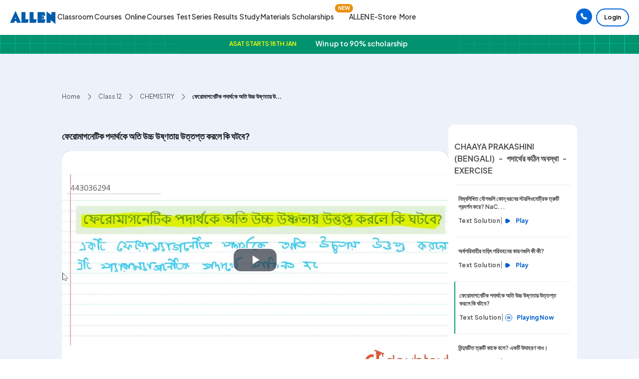

--- FILE ---
content_type: text/html
request_url: https://allen.in/dn/qna/443036294
body_size: 25594
content:
<!DOCTYPE html><html lang="en" id="student-portal" class="__variable_f804e1 light" style="color-scheme:light"><head><meta charSet="utf-8"/><meta name="viewport" content="width=device-width, initial-scale=1.0, maximum-scale=1.0, user-scalable=no"/><meta name="viewport" content="width=device-width, initial-scale=1"/><link rel="preload" href="https://res.cloudinary.com/dpzpn3dkw/image/upload/w_1200,f_avif,q_auto/v1744960845/rawbnjp9bgoe7lyu7l9e.webp" as="image" type="image/avif" fetchPriority="high" media="(min-width: 600px)"/><link rel="preload" href="https://res.cloudinary.com/dpzpn3dkw/image/upload/w_1200,f_avif,q_auto/v1744960664/cyrx6n107jlfpcqtoavr.webp" as="image" type="image/avif" fetchPriority="high" media="(max-width: 599px)"/><link rel="stylesheet" href="https://static.allen.in/_next/static/css/55329350f1cda252.css" data-precedence="next"/><link rel="stylesheet" href="https://static.allen.in/_next/static/css/71e2c03c2934436d.css" data-precedence="next"/><link rel="stylesheet" href="https://static.allen.in/_next/static/css/11772527a1a91a96.css" data-precedence="next"/><link rel="stylesheet" href="https://static.allen.in/_next/static/css/c82497f98c68e699.css" data-precedence="next"/><link rel="stylesheet" href="https://static.allen.in/_next/static/css/15040bb3a4834f6f.css" data-precedence="next"/><link href="https://static.allen.in/_next/static/css/5f930cbef8c80ae0.css" rel="stylesheet" as="style" data-precedence="dynamic"/><link href="https://static.allen.in/_next/static/css/7fb624ecc07ddf43.css" rel="stylesheet" as="style" data-precedence="dynamic"/><link rel="preload" as="script" fetchPriority="low" href="https://static.allen.in/_next/static/chunks/webpack-9c04bf5ee92d7fb4.js"/><script src="https://static.allen.in/_next/static/chunks/87c73c54-aa22f7f7abbbbd23.js" async=""></script><script src="https://static.allen.in/_next/static/chunks/62855-2a48d3edee829f82.js" async=""></script><script src="https://static.allen.in/_next/static/chunks/main-app-00fd06928dc2410b.js" async=""></script><script src="https://static.allen.in/_next/static/chunks/81332-0ccd6b0a85df5a65.js" async=""></script><script src="https://static.allen.in/_next/static/chunks/62063-b2f4d287959758b3.js" async=""></script><script src="https://static.allen.in/_next/static/chunks/41870-a8589f10bc1df5c7.js" async=""></script><script src="https://static.allen.in/_next/static/chunks/90208-28ae0da0349c6668.js" async=""></script><script src="https://static.allen.in/_next/static/chunks/55333-005c1539e8547be5.js" async=""></script><script src="https://static.allen.in/_next/static/chunks/65736-bbc372fb9c10bb6b.js" async=""></script><script src="https://static.allen.in/_next/static/chunks/app/global-error-073847ad2a7ac44e.js" async=""></script><script src="https://static.allen.in/_next/static/chunks/810a0581-0667441757b31a5d.js" async=""></script><script src="https://static.allen.in/_next/static/chunks/0bfc6ee2-3c21e02656daf7d3.js" async=""></script><script src="https://static.allen.in/_next/static/chunks/8f1edbd0-55868855da862691.js" async=""></script><script src="https://static.allen.in/_next/static/chunks/465f6469-0bc48e67ce8b1f18.js" async=""></script><script src="https://static.allen.in/_next/static/chunks/8aeb2c76-e93f53a69d4a70b5.js" async=""></script><script src="https://static.allen.in/_next/static/chunks/e36ab323-a1d928b2fd3bc97e.js" async=""></script><script src="https://static.allen.in/_next/static/chunks/65868-0c0a5efa06822bf3.js" async=""></script><script src="https://static.allen.in/_next/static/chunks/19619-c3c415b4a8f7b3dd.js" async=""></script><script src="https://static.allen.in/_next/static/chunks/83013-0bf29a33cba861e3.js" async=""></script><script src="https://static.allen.in/_next/static/chunks/73806-f35f6e73a3b12254.js" async=""></script><script src="https://static.allen.in/_next/static/chunks/75770-32ecca42bb16356a.js" async=""></script><script src="https://static.allen.in/_next/static/chunks/38458-8ac059c5a1eb082f.js" async=""></script><script src="https://static.allen.in/_next/static/chunks/6928-88a6747560229340.js" async=""></script><script src="https://static.allen.in/_next/static/chunks/43603-c0361e3b1d5426d7.js" async=""></script><script src="https://static.allen.in/_next/static/chunks/5296-d2b13b918e6f9411.js" async=""></script><script src="https://static.allen.in/_next/static/chunks/79670-92470a552b80ae73.js" async=""></script><script src="https://static.allen.in/_next/static/chunks/52504-1882ad292e9f2a34.js" async=""></script><script src="https://static.allen.in/_next/static/chunks/4203-a6f9f34b48b5fb8c.js" async=""></script><script src="https://static.allen.in/_next/static/chunks/76073-aa3cfc24f5b7f24f.js" async=""></script><script src="https://static.allen.in/_next/static/chunks/78665-5a8267cbde886c20.js" async=""></script><script src="https://static.allen.in/_next/static/chunks/29825-0e678f2359675ffb.js" async=""></script><script src="https://static.allen.in/_next/static/chunks/73244-ab1954f798349178.js" async=""></script><script src="https://static.allen.in/_next/static/chunks/87588-1392055cfe415d25.js" async=""></script><script src="https://static.allen.in/_next/static/chunks/87529-5725e5fb8f8af0c5.js" async=""></script><script src="https://static.allen.in/_next/static/chunks/44544-7aae691a2a604373.js" async=""></script><script src="https://static.allen.in/_next/static/chunks/51817-6486183f57a541e5.js" async=""></script><script src="https://static.allen.in/_next/static/chunks/78860-946bd4b296a3cfab.js" async=""></script><script src="https://static.allen.in/_next/static/chunks/9244-534d04a2574dcc21.js" async=""></script><script src="https://static.allen.in/_next/static/chunks/app/internal-dn/qna/%5BquestionId%5D/layout-216372d02af92360.js" async=""></script><script src="https://static.allen.in/_next/static/chunks/18054-f621cd7592e92b8a.js" async=""></script><script src="https://static.allen.in/_next/static/chunks/25026-6499fc1110fbd6c8.js" async=""></script><script src="https://static.allen.in/_next/static/chunks/42688-599c38ac2e3b7246.js" async=""></script><script src="https://static.allen.in/_next/static/chunks/app/layout-3317e392d4f728d2.js" async=""></script><script src="https://static.allen.in/_next/static/chunks/app/error-365be5fe8739c84b.js" async=""></script><script src="https://static.allen.in/_next/static/chunks/app/not-found-1353856fc01a4471.js" async=""></script><script src="https://static.allen.in/_next/static/chunks/12625-607ecf9e028af53e.js" async=""></script><script src="https://static.allen.in/_next/static/chunks/53788-d87ddf9edb663deb.js" async=""></script><script src="https://static.allen.in/_next/static/chunks/72726-8889ac258bdf4815.js" async=""></script><script src="https://static.allen.in/_next/static/chunks/app/internal-dn/qna/%5BquestionId%5D/page-82b67997688ba397.js" async=""></script><link rel="preload" href="https://static.allen.in/_next/static/chunks/2849449d.1e36e9da203524b6.js" as="script" fetchPriority="low"/><link rel="preload" href="https://static.allen.in/_next/static/chunks/73080.192cf087f4db5b0e.js" as="script" fetchPriority="low"/><link rel="preload" href="https://static.allen.in/_next/static/chunks/12478.2adbd0b65abe557d.js" as="script" fetchPriority="low"/><link rel="preload" href="https://static.allen.in/_next/static/chunks/41133.272c9d182775d05f.js" as="script" fetchPriority="low"/><meta name="next-size-adjust" content=""/><title>ফেরোমাগনেটিক পদার্থকে অতি উচ্চ উষ্ণতায় উত্তপ্ত করলে কি ঘটবে?</title><meta name="description" content="Allen DN Page"/><script src="https://static.allen.in/_next/static/chunks/polyfills-42372ed130431b0a.js" noModule=""></script></head><body><script>!function(){try{var d=document.documentElement,c=d.classList;c.remove('light','dark');var e=localStorage.getItem('theme');if('system'===e||(!e&&false)){var t='(prefers-color-scheme: dark)',m=window.matchMedia(t);if(m.media!==t||m.matches){d.style.colorScheme = 'dark';c.add('dark')}else{d.style.colorScheme = 'light';c.add('light')}}else if(e){c.add(e|| '')}else{c.add('light')}if(e==='light'||e==='dark'||!e)d.style.colorScheme=e||'light'}catch(e){}}()</script> <!--$--><!--/$--><main><div class="min-h-screen bg-primary"><header id="main-navbar" class="sticky top-0 z-999 bg-secondary"><div><div class="header-container sticky top-0 z-101 mx-4 hidden cursor-default items-center sm:flex md:mx-5  h-17.5 xl:h-17"><div class="flex items-center gap-x-8"><div class="h-7"><span class="font-normal text-xs leading-4 md:text-sm md:leading-5 no-underline text-default-title"><a href="/"><div class="shimmering-image-container flex items-center md:block"><div class="light:block dark:hidden"><svg width="91" height="26" viewBox="0 0 91 26" fill="none" xmlns="http://www.w3.org/2000/svg" alt="Allen logo" data-testid="onboardingAllenLogo" class="w-23 h-7"><path d="M22.2309 23.7954H13.9211L12.626 20.1214H9.60432L8.30916 23.7954H0L11.1154 0L22.2309 23.7954ZM12.2753 14.7801C12.2753 14.4604 12.1583 14.1776 11.9247 13.9328C11.6905 13.6875 11.4206 13.5648 11.1154 13.5648C10.8096 13.5648 10.5397 13.6875 10.3061 13.9328C10.072 14.1776 9.95491 14.4604 9.95491 14.7801C9.95491 15.1004 10.072 15.3833 10.3061 15.628C10.5397 15.8734 10.8096 15.9955 11.1154 15.9955C11.4206 15.9955 11.6905 15.8734 11.9247 15.628C12.1583 15.3832 12.2753 15.1004 12.2753 14.7801ZM37.4199 16.5611L35.8013 23.7953H22.9594V2.3176H31.0526V16.5611H37.4199ZM53.6068 16.5611L51.9882 23.7953H39.1464V2.3176H47.2401V16.5611H53.6068ZM71.1435 16.5611L69.309 23.7953H55.3339V2.3176H69.309L71.1435 9.55235H63.4276C63.1037 9.55235 62.9599 9.86904 62.9957 10.1706C63.0321 10.4341 63.1753 10.7061 63.4276 10.7061H68.0139V15.4073H63.4276C63.1401 15.4073 62.9957 15.6995 62.9957 15.9824C62.9957 16.2652 63.1401 16.5611 63.4276 16.5611L71.1435 16.5611ZM90.9999 26L81.5036 18.1434V23.7953H73.3559V1.01768L82.9068 7.96961V2.31767H91L90.9999 26Z" fill="#005BAA"></path></svg></div><div class="dark:block hidden"><svg width="91" height="26" viewBox="0 0 91 26" fill="none" xmlns="http://www.w3.org/2000/svg" alt="Allen logo" data-testid="onboardingAllenLogo" class="w-23 h-7"><path d="M22.2309 23.7954H13.9211L12.626 20.1214H9.60432L8.30916 23.7954H0L11.1154 0L22.2309 23.7954ZM12.2753 14.7801C12.2753 14.4604 12.1583 14.1776 11.9247 13.9328C11.6905 13.6875 11.4206 13.5648 11.1154 13.5648C10.8096 13.5648 10.5397 13.6875 10.3061 13.9328C10.072 14.1776 9.95491 14.4604 9.95491 14.7801C9.95491 15.1004 10.072 15.3833 10.3061 15.628C10.5397 15.8734 10.8096 15.9955 11.1154 15.9955C11.4206 15.9955 11.6905 15.8734 11.9247 15.628C12.1583 15.3832 12.2753 15.1004 12.2753 14.7801ZM37.4199 16.5611L35.8013 23.7953H22.9594V2.3176H31.0526V16.5611H37.4199ZM53.6068 16.5611L51.9882 23.7953H39.1464V2.3176H47.2401V16.5611H53.6068ZM71.1435 16.5611L69.309 23.7953H55.3339V2.3176H69.309L71.1435 9.55235H63.4276C63.1037 9.55235 62.9599 9.86904 62.9957 10.1706C63.0321 10.4341 63.1753 10.7061 63.4276 10.7061H68.0139V15.4073H63.4276C63.1401 15.4073 62.9957 15.6995 62.9957 15.9824C62.9957 16.2652 63.1401 16.5611 63.4276 16.5611L71.1435 16.5611ZM90.9999 26L81.5036 18.1434V23.7953H73.3559V1.01768L82.9068 7.96961V2.31767H91L90.9999 26Z" fill="white"></path></svg></div></div></a></span></div><nav class="flex h-full flex-row"><ul class="flex h-full list-none items-center justify-center gap-x-5 self-end md:mr-2"><li class="relative mt-2" aria-expanded="false" aria-haspopup="menu"><div class="cursor-pointer font-medium text-default-title"><span data-testid="Classroom Courses" class="font-normal text-xs leading-4 md:text-sm md:leading-5 no-underline text-default-title"><a class="text-center text-nowrap bg-transparent mx-1 text-sm font-medium !p-0" href="/classroom">Classroom Courses</a></span><div class="bar h-1 mt-2 rounded-xl"></div></div></li><li class="relative mt-2" aria-expanded="false" aria-haspopup="menu"><div class="cursor-pointer font-medium text-default-title"><div class="text-nowrap"><button class="text-sm relative border-2 rounded-full focus:opacity-70 bg-transparent border-transparent text-default-title relative flex items-center justify-center text-center transition duration-500 ease-in-out font-medium cursor-pointer" data-testid="Online Courses" type="button"><div class="w-5 h-5 animate-spin rounded-full border-2 border-t-transparent border-fill-primary-active hidden"></div><div class="items-center flex">Online Courses</div></button></div><div class="bar h-1 mt-2 rounded-xl"></div></div><div class="navDropdown duration-300 w-fit flex-row pt-4.5 left-0 hidden animate-fade-out" id="headerTabDropDown"><div class="w-60 rounded-xl bg-secondary shadow-md"><ul class="grid grid-cols-1 gap-y-2 py-2"><li class="menu-items-1 relative" aria-expanded="false" aria-haspopup="menu"><div class="px-2"><div class="flex w-full-available"><span class="font-normal text-xs leading-4 md:text-sm md:leading-5 no-underline text-default-title block w-full"><a href="/neet"><div class="flex w-full-available rounded-md gap-3 bg-secondary py-2.5 pr-3 text-sm hover:bg-primary pl-4"><span class="font-normal text-sm no-underline text-default-body flex flex-1 items-center line-clamp-1 justify-between">NEET<svg fill="none" height="16" viewBox="0 0 20 20" width="16" xmlns="http://www.w3.org/2000/svg"><path d="M7.5 15L12.5 10L7.5 5" stroke="currentColor" stroke-linecap="round" stroke-linejoin="round" stroke-width="1.5"></path></svg></span></div></a></span></div></div><ul class="navDropdown navDropdown-submenu duration-300 hidden animate-fade-out w-fit flex-row" style="top:0px" id="headerTabSubDropDown"><div class="relative w-60 rounded-xl bg-secondary p-2 shadow-md"><li class="menu-items-1"><div class="flex w-full-available"><span class="font-normal text-xs leading-4 md:text-sm md:leading-5 no-underline text-default-title block w-full"><a href="/neet/online-coaching-class-11"><div class="flex w-full-available rounded-md gap-3 bg-secondary py-2.5 pr-3 text-sm hover:bg-primary pl-4"><span class="font-normal text-sm no-underline text-default-body flex flex-1 items-center line-clamp-1 justify-between">Class 11th</span></div></a></span></div></li><li class="menu-items-1"><div class="flex w-full-available"><span class="font-normal text-xs leading-4 md:text-sm md:leading-5 no-underline text-default-title block w-full"><a href="/neet/online-coaching-class-12"><div class="flex w-full-available rounded-md gap-3 bg-secondary py-2.5 pr-3 text-sm hover:bg-primary pl-4"><span class="font-normal text-sm no-underline text-default-body flex flex-1 items-center line-clamp-1 justify-between">Class 12th</span></div></a></span></div></li><li class="menu-items-1"><div class="flex w-full-available"><span class="font-normal text-xs leading-4 md:text-sm md:leading-5 no-underline text-default-title block w-full"><a href="/neet/online-coaching-class-12-droppers"><div class="flex w-full-available rounded-md gap-3 bg-secondary py-2.5 pr-3 text-sm hover:bg-primary pl-4"><span class="font-normal text-sm no-underline text-default-body flex flex-1 items-center line-clamp-1 justify-between">Class 12th Plus</span></div></a></span></div></li></div></ul></li><li class="menu-items-1 relative" aria-expanded="false" aria-haspopup="menu"><div class="px-2"><div class="flex w-full-available"><span class="font-normal text-xs leading-4 md:text-sm md:leading-5 no-underline text-default-title block w-full"><a href="/jee"><div class="flex w-full-available rounded-md gap-3 bg-secondary py-2.5 pr-3 text-sm hover:bg-primary pl-4"><span class="font-normal text-sm no-underline text-default-body flex flex-1 items-center line-clamp-1 justify-between">JEE<svg fill="none" height="16" viewBox="0 0 20 20" width="16" xmlns="http://www.w3.org/2000/svg"><path d="M7.5 15L12.5 10L7.5 5" stroke="currentColor" stroke-linecap="round" stroke-linejoin="round" stroke-width="1.5"></path></svg></span></div></a></span></div></div><ul class="navDropdown navDropdown-submenu duration-300 hidden animate-fade-out w-fit flex-row" style="top:50px" id="headerTabSubDropDown"><div class="relative w-60 rounded-xl bg-secondary p-2 shadow-md"><li class="menu-items-1"><div class="flex w-full-available"><span class="font-normal text-xs leading-4 md:text-sm md:leading-5 no-underline text-default-title block w-full"><a href="/jee/online-coaching-class-11"><div class="flex w-full-available rounded-md gap-3 bg-secondary py-2.5 pr-3 text-sm hover:bg-primary pl-4"><span class="font-normal text-sm no-underline text-default-body flex flex-1 items-center line-clamp-1 justify-between">Class 11th</span></div></a></span></div></li><li class="menu-items-1"><div class="flex w-full-available"><span class="font-normal text-xs leading-4 md:text-sm md:leading-5 no-underline text-default-title block w-full"><a href="/jee/online-coaching-class-12"><div class="flex w-full-available rounded-md gap-3 bg-secondary py-2.5 pr-3 text-sm hover:bg-primary pl-4"><span class="font-normal text-sm no-underline text-default-body flex flex-1 items-center line-clamp-1 justify-between">Class 12th</span></div></a></span></div></li><li class="menu-items-1"><div class="flex w-full-available"><span class="font-normal text-xs leading-4 md:text-sm md:leading-5 no-underline text-default-title block w-full"><a href="/jee/online-coaching-class-12-droppers"><div class="flex w-full-available rounded-md gap-3 bg-secondary py-2.5 pr-3 text-sm hover:bg-primary pl-4"><span class="font-normal text-sm no-underline text-default-body flex flex-1 items-center line-clamp-1 justify-between">Class 12th Plus</span></div></a></span></div></li></div></ul></li><li class="menu-items-1 relative" aria-expanded="false" aria-haspopup="menu"><div class="px-2"><div class="flex w-full-available"><span class="font-normal text-xs leading-4 md:text-sm md:leading-5 no-underline text-default-title block w-full"><a href="/classes-6-10"><div class="flex w-full-available rounded-md gap-3 bg-secondary py-2.5 pr-3 text-sm hover:bg-primary pl-4"><span class="font-normal text-sm no-underline text-default-body flex flex-1 items-center line-clamp-1 justify-between">Class 6-10<svg fill="none" height="16" viewBox="0 0 20 20" width="16" xmlns="http://www.w3.org/2000/svg"><path d="M7.5 15L12.5 10L7.5 5" stroke="currentColor" stroke-linecap="round" stroke-linejoin="round" stroke-width="1.5"></path></svg></span></div></a></span></div></div><ul class="navDropdown navDropdown-submenu duration-300 hidden animate-fade-out w-fit flex-row" style="top:100px" id="headerTabSubDropDown"><div class="relative w-60 rounded-xl bg-secondary p-2 shadow-md"><li class="menu-items-1"><div class="flex w-full-available"><span class="font-normal text-xs leading-4 md:text-sm md:leading-5 no-underline text-default-title block w-full"><a href="/class-6"><div class="flex w-full-available rounded-md gap-3 bg-secondary py-2.5 pr-3 text-sm hover:bg-primary pl-4"><span class="font-normal text-sm no-underline text-default-body flex flex-1 items-center line-clamp-1 justify-between">Class 6th</span></div></a></span></div></li><li class="menu-items-1"><div class="flex w-full-available"><span class="font-normal text-xs leading-4 md:text-sm md:leading-5 no-underline text-default-title block w-full"><a href="/class-7"><div class="flex w-full-available rounded-md gap-3 bg-secondary py-2.5 pr-3 text-sm hover:bg-primary pl-4"><span class="font-normal text-sm no-underline text-default-body flex flex-1 items-center line-clamp-1 justify-between">Class 7th</span></div></a></span></div></li><li class="menu-items-1"><div class="flex w-full-available"><span class="font-normal text-xs leading-4 md:text-sm md:leading-5 no-underline text-default-title block w-full"><a href="/class-8"><div class="flex w-full-available rounded-md gap-3 bg-secondary py-2.5 pr-3 text-sm hover:bg-primary pl-4"><span class="font-normal text-sm no-underline text-default-body flex flex-1 items-center line-clamp-1 justify-between">Class 8th</span></div></a></span></div></li><li class="menu-items-1"><div class="flex w-full-available"><span class="font-normal text-xs leading-4 md:text-sm md:leading-5 no-underline text-default-title block w-full"><a href="/class-9"><div class="flex w-full-available rounded-md gap-3 bg-secondary py-2.5 pr-3 text-sm hover:bg-primary pl-4"><span class="font-normal text-sm no-underline text-default-body flex flex-1 items-center line-clamp-1 justify-between">Class 9th</span></div></a></span></div></li><li class="menu-items-1"><div class="flex w-full-available"><span class="font-normal text-xs leading-4 md:text-sm md:leading-5 no-underline text-default-title block w-full"><a href="/class-10"><div class="flex w-full-available rounded-md gap-3 bg-secondary py-2.5 pr-3 text-sm hover:bg-primary pl-4"><span class="font-normal text-sm no-underline text-default-body flex flex-1 items-center line-clamp-1 justify-between">Class 10th</span></div></a></span></div></li></div></ul></li><li class="menu-items-1 relative" aria-expanded="false" aria-haspopup="menu"><div class="px-2"><div class="flex w-full-available"><div class="flex w-full-available rounded-md gap-3 bg-secondary py-2.5 pr-3 text-sm hover:bg-primary pl-4"><span class="font-normal text-sm no-underline text-default-body flex flex-1 items-center line-clamp-1 justify-between">View All Options<svg fill="none" height="16" viewBox="0 0 20 20" width="16" xmlns="http://www.w3.org/2000/svg"><path d="M7.5 15L12.5 10L7.5 5" stroke="currentColor" stroke-linecap="round" stroke-linejoin="round" stroke-width="1.5"></path></svg></span></div></div></div><ul class="navDropdown navDropdown-submenu duration-300 hidden animate-fade-out w-fit flex-row" style="top:150px" id="headerTabSubDropDown"><div class="relative w-60 rounded-xl bg-secondary p-2 shadow-md"><li class="menu-items-1"><div class="flex w-full-available"><span class="font-normal text-xs leading-4 md:text-sm md:leading-5 no-underline text-default-title block w-full"><a href="/ultimate-program-live-courses"><div class="flex w-full-available rounded-md gap-3 bg-secondary py-2.5 pr-3 text-sm hover:bg-primary pl-4"><span class="font-normal text-sm no-underline text-default-body flex flex-1 items-center line-clamp-1 justify-between">Online Courses</span></div></a></span></div></li><li class="menu-items-1"><div class="flex w-full-available"><span class="font-normal text-xs leading-4 md:text-sm md:leading-5 no-underline text-default-title block w-full"><a target="_blank" href="https://dlp.allen.ac.in/"><div class="flex w-full-available rounded-md gap-3 bg-secondary py-2.5 pr-3 text-sm hover:bg-primary pl-4"><span class="font-normal text-sm no-underline text-default-body flex flex-1 items-center line-clamp-1 justify-between">Distance Learning</span></div></a></span></div></li><li class="menu-items-1"><div class="flex w-full-available"><span class="font-normal text-xs leading-4 md:text-sm md:leading-5 no-underline text-default-title block w-full"><a href="/doubtnut-courses"><div class="flex w-full-available rounded-md gap-3 bg-secondary py-2.5 pr-3 text-sm hover:bg-primary pl-4"><span class="font-normal text-sm no-underline text-default-body flex flex-1 items-center line-clamp-1 justify-between">Hindi Medium Courses</span></div></a></span></div></li><li class="menu-items-1"><div class="flex w-full-available"><span class="font-normal text-xs leading-4 md:text-sm md:leading-5 no-underline text-default-title block w-full"><a href="/international-olympiads"><div class="flex w-full-available rounded-md gap-3 bg-secondary py-2.5 pr-3 text-sm hover:bg-primary pl-4"><span class="font-normal text-sm no-underline text-default-body flex flex-1 items-center line-clamp-1 justify-between">International Olympiad</span></div></a></span></div></li></div></ul></li></ul></div></div></li><li class="relative mt-2" aria-expanded="false" aria-haspopup="menu"><div class="cursor-pointer font-medium text-default-title"><div class="text-nowrap"><button class="text-sm relative border-2 rounded-full focus:opacity-70 bg-transparent border-transparent text-default-title relative flex items-center justify-center text-center transition duration-500 ease-in-out font-medium cursor-pointer" data-testid="Test Series" type="button"><div class="w-5 h-5 animate-spin rounded-full border-2 border-t-transparent border-fill-primary-active hidden"></div><div class="items-center flex">Test Series</div></button></div><div class="bar h-1 mt-2 rounded-xl"></div></div><div class="navDropdown duration-300 w-fit flex-row pt-4.5 left-0 hidden animate-fade-out" id="headerTabDropDown"><div class="w-60 rounded-xl bg-secondary shadow-md"><ul class="grid grid-cols-1 gap-y-2 py-2"><li class="menu-items-1 relative" aria-expanded="false" aria-haspopup="menu"><div class="px-2"><div class="flex w-full-available"><span class="font-normal text-xs leading-4 md:text-sm md:leading-5 no-underline text-default-title block w-full"><a href="/neet/online-test-series"><div class="flex w-full-available rounded-md gap-3 bg-secondary py-2.5 pr-3 text-sm hover:bg-primary pl-4"><span class="font-normal text-sm no-underline text-default-body flex flex-1 items-center line-clamp-1 justify-between">NEET<svg fill="none" height="16" viewBox="0 0 20 20" width="16" xmlns="http://www.w3.org/2000/svg"><path d="M7.5 15L12.5 10L7.5 5" stroke="currentColor" stroke-linecap="round" stroke-linejoin="round" stroke-width="1.5"></path></svg></span></div></a></span></div></div><ul class="navDropdown navDropdown-submenu duration-300 hidden animate-fade-out w-fit flex-row" style="top:0px" id="headerTabSubDropDown"><div class="relative w-60 rounded-xl bg-secondary p-2 shadow-md"><li class="menu-items-1"><div class="flex w-full-available"><span class="font-normal text-xs leading-4 md:text-sm md:leading-5 no-underline text-default-title block w-full"><a href="/neet/online-coaching-class-11?Program_Mode=online_test_series+recorded+practice+offline_test_series"><div class="flex w-full-available rounded-md gap-3 bg-secondary py-2.5 pr-3 text-sm hover:bg-primary pl-4"><span class="font-normal text-sm no-underline text-default-body flex flex-1 items-center line-clamp-1 justify-between">Class 11th</span></div></a></span></div></li><li class="menu-items-1"><div class="flex w-full-available"><span class="font-normal text-xs leading-4 md:text-sm md:leading-5 no-underline text-default-title block w-full"><a href="/neet/online-coaching-class-12?Program_Mode=online_test_series+recorded+practice+offline_test_series&amp;Session=2025-26"><div class="flex w-full-available rounded-md gap-3 bg-secondary py-2.5 pr-3 text-sm hover:bg-primary pl-4"><span class="font-normal text-sm no-underline text-default-body flex flex-1 items-center line-clamp-1 justify-between">Class 12th</span></div></a></span></div></li><li class="menu-items-1"><div class="flex w-full-available"><span class="font-normal text-xs leading-4 md:text-sm md:leading-5 no-underline text-default-title block w-full"><a href="/neet/online-coaching-class-12-droppers?Program_Mode=online_test_series+recorded+practice+offline_test_series&amp;Session=2025-26"><div class="flex w-full-available rounded-md gap-3 bg-secondary py-2.5 pr-3 text-sm hover:bg-primary pl-4"><span class="font-normal text-sm no-underline text-default-body flex flex-1 items-center line-clamp-1 justify-between">Class 12th Plus</span></div></a></span></div></li></div></ul></li><li class="menu-items-1 relative" aria-expanded="false" aria-haspopup="menu"><div class="px-2"><div class="flex w-full-available"><span class="font-normal text-xs leading-4 md:text-sm md:leading-5 no-underline text-default-title block w-full"><a href="/jee/online-test-series"><div class="flex w-full-available rounded-md gap-3 bg-secondary py-2.5 pr-3 text-sm hover:bg-primary pl-4"><span class="font-normal text-sm no-underline text-default-body flex flex-1 items-center line-clamp-1 justify-between">JEE (Main+Advanced)<svg fill="none" height="16" viewBox="0 0 20 20" width="16" xmlns="http://www.w3.org/2000/svg"><path d="M7.5 15L12.5 10L7.5 5" stroke="currentColor" stroke-linecap="round" stroke-linejoin="round" stroke-width="1.5"></path></svg></span></div></a></span></div></div><ul class="navDropdown navDropdown-submenu duration-300 hidden animate-fade-out w-fit flex-row" style="top:50px" id="headerTabSubDropDown"><div class="relative w-60 rounded-xl bg-secondary p-2 shadow-md"><li class="menu-items-1"><div class="flex w-full-available"><span class="font-normal text-xs leading-4 md:text-sm md:leading-5 no-underline text-default-title block w-full"><a href="/jee/online-coaching-class-11?Program_Mode=online_test_series+recorded+practice+offline_test_series&amp;Exam_name=jee_%28main-advanced%29"><div class="flex w-full-available rounded-md gap-3 bg-secondary py-2.5 pr-3 text-sm hover:bg-primary pl-4"><span class="font-normal text-sm no-underline text-default-body flex flex-1 items-center line-clamp-1 justify-between">Class 11th</span></div></a></span></div></li><li class="menu-items-1"><div class="flex w-full-available"><span class="font-normal text-xs leading-4 md:text-sm md:leading-5 no-underline text-default-title block w-full"><a href="/jee/online-coaching-class-12?Program_Mode=online_test_series+recorded+practice+offline_test_series&amp;Exam_name=jee_%28main-advanced%29&amp;Session=2025-26"><div class="flex w-full-available rounded-md gap-3 bg-secondary py-2.5 pr-3 text-sm hover:bg-primary pl-4"><span class="font-normal text-sm no-underline text-default-body flex flex-1 items-center line-clamp-1 justify-between">Class 12th</span></div></a></span></div></li><li class="menu-items-1"><div class="flex w-full-available"><span class="font-normal text-xs leading-4 md:text-sm md:leading-5 no-underline text-default-title block w-full"><a href="/jee/online-coaching-class-12-droppers?Program_Mode=online_test_series+recorded+practice+offline_test_series&amp;Exam_name=jee_%28main-advanced%29&amp;Session=2025-26"><div class="flex w-full-available rounded-md gap-3 bg-secondary py-2.5 pr-3 text-sm hover:bg-primary pl-4"><span class="font-normal text-sm no-underline text-default-body flex flex-1 items-center line-clamp-1 justify-between">Class 12th Plus</span></div></a></span></div></li></div></ul></li><li class="menu-items-1 relative" aria-expanded="false" aria-haspopup="menu"><div class="px-2"><div class="flex w-full-available"><span class="font-normal text-xs leading-4 md:text-sm md:leading-5 no-underline text-default-title block w-full"><a href="/jee-main/online-test-series"><div class="flex w-full-available rounded-md gap-3 bg-secondary py-2.5 pr-3 text-sm hover:bg-primary pl-4"><span class="font-normal text-sm no-underline text-default-body flex flex-1 items-center line-clamp-1 justify-between">JEE Main<svg fill="none" height="16" viewBox="0 0 20 20" width="16" xmlns="http://www.w3.org/2000/svg"><path d="M7.5 15L12.5 10L7.5 5" stroke="currentColor" stroke-linecap="round" stroke-linejoin="round" stroke-width="1.5"></path></svg></span></div></a></span></div></div><ul class="navDropdown navDropdown-submenu duration-300 hidden animate-fade-out w-fit flex-row" style="top:100px" id="headerTabSubDropDown"><div class="relative w-60 rounded-xl bg-secondary p-2 shadow-md"><li class="menu-items-1"><div class="flex w-full-available"><span class="font-normal text-xs leading-4 md:text-sm md:leading-5 no-underline text-default-title block w-full"><a href="/jee/online-coaching-class-11?Program_Mode=online_test_series+recorded+offline_test_series&amp;Exam_name=jee_main"><div class="flex w-full-available rounded-md gap-3 bg-secondary py-2.5 pr-3 text-sm hover:bg-primary pl-4"><span class="font-normal text-sm no-underline text-default-body flex flex-1 items-center line-clamp-1 justify-between">Class 11th</span></div></a></span></div></li><li class="menu-items-1"><div class="flex w-full-available"><span class="font-normal text-xs leading-4 md:text-sm md:leading-5 no-underline text-default-title block w-full"><a href="/jee/online-coaching-class-12?Program_Mode=online_test_series+recorded+offline_test_series&amp;Exam_name=jee_main&amp;Session=2025-26"><div class="flex w-full-available rounded-md gap-3 bg-secondary py-2.5 pr-3 text-sm hover:bg-primary pl-4"><span class="font-normal text-sm no-underline text-default-body flex flex-1 items-center line-clamp-1 justify-between">Class 12th</span></div></a></span></div></li><li class="menu-items-1"><div class="flex w-full-available"><span class="font-normal text-xs leading-4 md:text-sm md:leading-5 no-underline text-default-title block w-full"><a href="/jee/online-coaching-class-12-droppers?Program_Mode=online_test_series+recorded+offline_test_series&amp;Exam_name=jee_main&amp;Session=2025-26"><div class="flex w-full-available rounded-md gap-3 bg-secondary py-2.5 pr-3 text-sm hover:bg-primary pl-4"><span class="font-normal text-sm no-underline text-default-body flex flex-1 items-center line-clamp-1 justify-between">Class 12th Plus</span></div></a></span></div></li></div></ul></li></ul></div></div></li><li class="relative mt-2" aria-expanded="false" aria-haspopup="menu"><div class="cursor-pointer font-medium text-default-title"><div class="text-nowrap"><button class="text-sm relative border-2 rounded-full focus:opacity-70 bg-transparent border-transparent text-default-title relative flex items-center justify-center text-center transition duration-500 ease-in-out font-medium cursor-pointer" data-testid="Results" type="button"><div class="w-5 h-5 animate-spin rounded-full border-2 border-t-transparent border-fill-primary-active hidden"></div><div class="items-center flex">Results</div></button></div><div class="bar h-1 mt-2 rounded-xl"></div></div><div class="navDropdown duration-300 w-fit flex-row pt-4.5 left-0 hidden animate-fade-out" id="headerTabDropDown"><div class="w-60 rounded-xl bg-secondary shadow-md"><ul class="grid grid-cols-1 gap-y-2 py-2"><li class="menu-items-1 relative" aria-expanded="false" aria-haspopup="menu"><div class="px-2"><div class="flex w-full-available"><span class="font-normal text-xs leading-4 md:text-sm md:leading-5 no-underline text-default-title block w-full"><a href="/neet/result-2025"><div class="flex w-full-available rounded-md gap-3 bg-secondary py-2.5 pr-3 text-sm hover:bg-primary pl-4"><span class="font-normal text-sm no-underline text-default-body flex flex-1 items-center line-clamp-1 justify-between">NEET<svg fill="none" height="16" viewBox="0 0 20 20" width="16" xmlns="http://www.w3.org/2000/svg"><path d="M7.5 15L12.5 10L7.5 5" stroke="currentColor" stroke-linecap="round" stroke-linejoin="round" stroke-width="1.5"></path></svg></span></div></a></span></div></div><ul class="navDropdown navDropdown-submenu duration-300 hidden animate-fade-out w-fit flex-row" style="top:0px" id="headerTabSubDropDown"><div class="relative w-60 rounded-xl bg-secondary p-2 shadow-md"><li class="menu-items-1"><div class="flex w-full-available"><span class="font-normal text-xs leading-4 md:text-sm md:leading-5 no-underline text-default-title block w-full"><a href="/neet/result-2025"><div class="flex w-full-available rounded-md gap-3 bg-secondary py-2.5 pr-3 text-sm hover:bg-primary pl-4"><span class="font-normal text-sm no-underline text-default-body flex flex-1 items-center line-clamp-1 justify-between">2025</span></div></a></span></div></li><li class="menu-items-1"><div class="flex w-full-available"><span class="font-normal text-xs leading-4 md:text-sm md:leading-5 no-underline text-default-title block w-full"><a href="/neet/results-2024"><div class="flex w-full-available rounded-md gap-3 bg-secondary py-2.5 pr-3 text-sm hover:bg-primary pl-4"><span class="font-normal text-sm no-underline text-default-body flex flex-1 items-center line-clamp-1 justify-between">2024</span></div></a></span></div></li><li class="menu-items-1"><div class="flex w-full-available"><span class="font-normal text-xs leading-4 md:text-sm md:leading-5 no-underline text-default-title block w-full"><a href="/neet/results-2023"><div class="flex w-full-available rounded-md gap-3 bg-secondary py-2.5 pr-3 text-sm hover:bg-primary pl-4"><span class="font-normal text-sm no-underline text-default-body flex flex-1 items-center line-clamp-1 justify-between">2023</span></div></a></span></div></li><li class="menu-items-1"><div class="flex w-full-available"><span class="font-normal text-xs leading-4 md:text-sm md:leading-5 no-underline text-default-title block w-full"><a href="/neet/results-2022"><div class="flex w-full-available rounded-md gap-3 bg-secondary py-2.5 pr-3 text-sm hover:bg-primary pl-4"><span class="font-normal text-sm no-underline text-default-body flex flex-1 items-center line-clamp-1 justify-between">2022</span></div></a></span></div></li></div></ul></li><li class="menu-items-1 relative" aria-expanded="false" aria-haspopup="menu"><div class="px-2"><div class="flex w-full-available"><span class="font-normal text-xs leading-4 md:text-sm md:leading-5 no-underline text-default-title block w-full"><a href="/jee/results-2025"><div class="flex w-full-available rounded-md gap-3 bg-secondary py-2.5 pr-3 text-sm hover:bg-primary pl-4"><span class="font-normal text-sm no-underline text-default-body flex flex-1 items-center line-clamp-1 justify-between">JEE<svg fill="none" height="16" viewBox="0 0 20 20" width="16" xmlns="http://www.w3.org/2000/svg"><path d="M7.5 15L12.5 10L7.5 5" stroke="currentColor" stroke-linecap="round" stroke-linejoin="round" stroke-width="1.5"></path></svg></span></div></a></span></div></div><ul class="navDropdown navDropdown-submenu duration-300 hidden animate-fade-out w-fit flex-row" style="top:50px" id="headerTabSubDropDown"><div class="relative w-60 rounded-xl bg-secondary p-2 shadow-md"><li class="menu-items-1"><div class="flex w-full-available"><span class="font-normal text-xs leading-4 md:text-sm md:leading-5 no-underline text-default-title block w-full"><a href="/jee/results-2025"><div class="flex w-full-available rounded-md gap-3 bg-secondary py-2.5 pr-3 text-sm hover:bg-primary pl-4"><span class="font-normal text-sm no-underline text-default-body flex flex-1 items-center line-clamp-1 justify-between">2025</span></div></a></span></div></li><li class="menu-items-1"><div class="flex w-full-available"><span class="font-normal text-xs leading-4 md:text-sm md:leading-5 no-underline text-default-title block w-full"><a href="/jee/results-2024"><div class="flex w-full-available rounded-md gap-3 bg-secondary py-2.5 pr-3 text-sm hover:bg-primary pl-4"><span class="font-normal text-sm no-underline text-default-body flex flex-1 items-center line-clamp-1 justify-between">2024</span></div></a></span></div></li><li class="menu-items-1"><div class="flex w-full-available"><span class="font-normal text-xs leading-4 md:text-sm md:leading-5 no-underline text-default-title block w-full"><a href="/jee/results-2023"><div class="flex w-full-available rounded-md gap-3 bg-secondary py-2.5 pr-3 text-sm hover:bg-primary pl-4"><span class="font-normal text-sm no-underline text-default-body flex flex-1 items-center line-clamp-1 justify-between">2023</span></div></a></span></div></li><li class="menu-items-1"><div class="flex w-full-available"><span class="font-normal text-xs leading-4 md:text-sm md:leading-5 no-underline text-default-title block w-full"><a href="/jee/results-2022"><div class="flex w-full-available rounded-md gap-3 bg-secondary py-2.5 pr-3 text-sm hover:bg-primary pl-4"><span class="font-normal text-sm no-underline text-default-body flex flex-1 items-center line-clamp-1 justify-between">2022</span></div></a></span></div></li></div></ul></li><li class="menu-items-1 relative" aria-expanded="false" aria-haspopup="menu"><div class="px-2"><div class="flex w-full-available"><span class="font-normal text-xs leading-4 md:text-sm md:leading-5 no-underline text-default-title block w-full"><a href="/classes-6-10/results"><div class="flex w-full-available rounded-md gap-3 bg-secondary py-2.5 pr-3 text-sm hover:bg-primary pl-4"><span class="font-normal text-sm no-underline text-default-body flex flex-1 items-center line-clamp-1 justify-between">Class 6-10</span></div></a></span></div></div></li></ul></div></div></li><li class="relative mt-2" aria-expanded="false" aria-haspopup="menu"><div class="cursor-pointer font-medium text-default-title"><div class="text-nowrap"><button class="text-sm relative border-2 rounded-full focus:opacity-70 bg-transparent border-transparent text-default-title relative flex items-center justify-center text-center transition duration-500 ease-in-out font-medium cursor-pointer" data-testid="Study Materials" type="button"><div class="w-5 h-5 animate-spin rounded-full border-2 border-t-transparent border-fill-primary-active hidden"></div><div class="items-center flex">Study Materials</div></button></div><div class="bar h-1 mt-2 rounded-xl"></div></div><div class="navDropdown duration-300 w-fit flex-row pt-4.5 left-0 hidden animate-fade-out" id="headerTabDropDown"><div class="w-60 rounded-xl bg-secondary shadow-md"><ul class="grid grid-cols-1 gap-y-2 py-2"><li class="menu-items-1 relative" aria-expanded="false" aria-haspopup="menu"><div class="px-2"><div class="flex w-full-available"><span class="font-normal text-xs leading-4 md:text-sm md:leading-5 no-underline text-default-title block w-full"><a href="/jee-main/exam"><div class="flex w-full-available rounded-md gap-3 bg-secondary py-2.5 pr-3 text-sm hover:bg-primary pl-4"><span class="font-normal text-sm no-underline text-default-body flex flex-1 items-center line-clamp-1 justify-between">JEE Main<svg fill="none" height="16" viewBox="0 0 20 20" width="16" xmlns="http://www.w3.org/2000/svg"><path d="M7.5 15L12.5 10L7.5 5" stroke="currentColor" stroke-linecap="round" stroke-linejoin="round" stroke-width="1.5"></path></svg></span></div></a></span></div></div><ul class="navDropdown navDropdown-submenu duration-300 hidden animate-fade-out w-fit flex-row" style="top:0px" id="headerTabSubDropDown"><div class="relative w-60 rounded-xl bg-secondary p-2 shadow-md"><li class="menu-items-1"><div class="flex w-full-available"><span class="font-normal text-xs leading-4 md:text-sm md:leading-5 no-underline text-default-title block w-full"><a href="/jee-main/previous-year-papers"><div class="flex w-full-available rounded-md gap-3 bg-secondary py-2.5 pr-3 text-sm hover:bg-primary pl-4"><span class="font-normal text-sm no-underline text-default-body flex flex-1 items-center line-clamp-1 justify-between">Previous Year Papers</span></div></a></span></div></li><li class="menu-items-1"><div class="flex w-full-available"><span class="font-normal text-xs leading-4 md:text-sm md:leading-5 no-underline text-default-title block w-full"><a href="/jee-main/sample-papers"><div class="flex w-full-available rounded-md gap-3 bg-secondary py-2.5 pr-3 text-sm hover:bg-primary pl-4"><span class="font-normal text-sm no-underline text-default-body flex flex-1 items-center line-clamp-1 justify-between">Sample Papers</span></div></a></span></div></li><li class="menu-items-1"><div class="flex w-full-available"><span class="font-normal text-xs leading-4 md:text-sm md:leading-5 no-underline text-default-title block w-full"><a href="/jee-main/results"><div class="flex w-full-available rounded-md gap-3 bg-secondary py-2.5 pr-3 text-sm hover:bg-primary pl-4"><span class="font-normal text-sm no-underline text-default-body flex flex-1 items-center line-clamp-1 justify-between">Result</span></div></a></span></div></li><li class="menu-items-1"><div class="flex w-full-available"><span class="font-normal text-xs leading-4 md:text-sm md:leading-5 no-underline text-default-title block w-full"><a href="/jee-main/analysis"><div class="flex w-full-available rounded-md gap-3 bg-secondary py-2.5 pr-3 text-sm hover:bg-primary pl-4"><span class="font-normal text-sm no-underline text-default-body flex flex-1 items-center line-clamp-1 justify-between">Analysis</span></div></a></span></div></li><li class="menu-items-1"><div class="flex w-full-available"><span class="font-normal text-xs leading-4 md:text-sm md:leading-5 no-underline text-default-title block w-full"><a href="/jee-main/syllabus"><div class="flex w-full-available rounded-md gap-3 bg-secondary py-2.5 pr-3 text-sm hover:bg-primary pl-4"><span class="font-normal text-sm no-underline text-default-body flex flex-1 items-center line-clamp-1 justify-between">Syllabus</span></div></a></span></div></li><li class="menu-items-1"><div class="flex w-full-available"><span class="font-normal text-xs leading-4 md:text-sm md:leading-5 no-underline text-default-title block w-full"><a href="/jee-main/exam-dates"><div class="flex w-full-available rounded-md gap-3 bg-secondary py-2.5 pr-3 text-sm hover:bg-primary pl-4"><span class="font-normal text-sm no-underline text-default-body flex flex-1 items-center line-clamp-1 justify-between">Exam Date</span></div></a></span></div></li></div></ul></li><li class="menu-items-1 relative" aria-expanded="false" aria-haspopup="menu"><div class="px-2"><div class="flex w-full-available"><span class="font-normal text-xs leading-4 md:text-sm md:leading-5 no-underline text-default-title block w-full"><a href="/jee-advanced/exam"><div class="flex w-full-available rounded-md gap-3 bg-secondary py-2.5 pr-3 text-sm hover:bg-primary pl-4"><span class="font-normal text-sm no-underline text-default-body flex flex-1 items-center line-clamp-1 justify-between">JEE Advanced<svg fill="none" height="16" viewBox="0 0 20 20" width="16" xmlns="http://www.w3.org/2000/svg"><path d="M7.5 15L12.5 10L7.5 5" stroke="currentColor" stroke-linecap="round" stroke-linejoin="round" stroke-width="1.5"></path></svg></span></div></a></span></div></div><ul class="navDropdown navDropdown-submenu duration-300 hidden animate-fade-out w-fit flex-row" style="top:50px" id="headerTabSubDropDown"><div class="relative w-60 rounded-xl bg-secondary p-2 shadow-md"><li class="menu-items-1"><div class="flex w-full-available"><span class="font-normal text-xs leading-4 md:text-sm md:leading-5 no-underline text-default-title block w-full"><a href="/jee-advanced/previous-year-papers-with-solutions"><div class="flex w-full-available rounded-md gap-3 bg-secondary py-2.5 pr-3 text-sm hover:bg-primary pl-4"><span class="font-normal text-sm no-underline text-default-body flex flex-1 items-center line-clamp-1 justify-between">Previous Year Papers</span></div></a></span></div></li><li class="menu-items-1"><div class="flex w-full-available"><span class="font-normal text-xs leading-4 md:text-sm md:leading-5 no-underline text-default-title block w-full"><a href="/jee-advanced/sample-papers"><div class="flex w-full-available rounded-md gap-3 bg-secondary py-2.5 pr-3 text-sm hover:bg-primary pl-4"><span class="font-normal text-sm no-underline text-default-body flex flex-1 items-center line-clamp-1 justify-between">Sample Papers</span></div></a></span></div></li><li class="menu-items-1"><div class="flex w-full-available"><span class="font-normal text-xs leading-4 md:text-sm md:leading-5 no-underline text-default-title block w-full"><a href="/jee-advanced/mock-test"><div class="flex w-full-available rounded-md gap-3 bg-secondary py-2.5 pr-3 text-sm hover:bg-primary pl-4"><span class="font-normal text-sm no-underline text-default-body flex flex-1 items-center line-clamp-1 justify-between">Mock Test</span></div></a></span></div></li><li class="menu-items-1"><div class="flex w-full-available"><span class="font-normal text-xs leading-4 md:text-sm md:leading-5 no-underline text-default-title block w-full"><a href="/jee-advanced/results"><div class="flex w-full-available rounded-md gap-3 bg-secondary py-2.5 pr-3 text-sm hover:bg-primary pl-4"><span class="font-normal text-sm no-underline text-default-body flex flex-1 items-center line-clamp-1 justify-between">Result</span></div></a></span></div></li><li class="menu-items-1"><div class="flex w-full-available"><span class="font-normal text-xs leading-4 md:text-sm md:leading-5 no-underline text-default-title block w-full"><a href="/jee-advanced/analysis"><div class="flex w-full-available rounded-md gap-3 bg-secondary py-2.5 pr-3 text-sm hover:bg-primary pl-4"><span class="font-normal text-sm no-underline text-default-body flex flex-1 items-center line-clamp-1 justify-between">Analysis</span></div></a></span></div></li><li class="menu-items-1"><div class="flex w-full-available"><span class="font-normal text-xs leading-4 md:text-sm md:leading-5 no-underline text-default-title block w-full"><a href="/jee-advanced/syllabus"><div class="flex w-full-available rounded-md gap-3 bg-secondary py-2.5 pr-3 text-sm hover:bg-primary pl-4"><span class="font-normal text-sm no-underline text-default-body flex flex-1 items-center line-clamp-1 justify-between">Syllabus</span></div></a></span></div></li><li class="menu-items-1"><div class="flex w-full-available"><span class="font-normal text-xs leading-4 md:text-sm md:leading-5 no-underline text-default-title block w-full"><a href="/jee-advanced/exam-dates"><div class="flex w-full-available rounded-md gap-3 bg-secondary py-2.5 pr-3 text-sm hover:bg-primary pl-4"><span class="font-normal text-sm no-underline text-default-body flex flex-1 items-center line-clamp-1 justify-between">Exam Date</span></div></a></span></div></li></div></ul></li><li class="menu-items-1 relative" aria-expanded="false" aria-haspopup="menu"><div class="px-2"><div class="flex w-full-available"><span class="font-normal text-xs leading-4 md:text-sm md:leading-5 no-underline text-default-title block w-full"><a href="/neet/exam"><div class="flex w-full-available rounded-md gap-3 bg-secondary py-2.5 pr-3 text-sm hover:bg-primary pl-4"><span class="font-normal text-sm no-underline text-default-body flex flex-1 items-center line-clamp-1 justify-between">NEET<svg fill="none" height="16" viewBox="0 0 20 20" width="16" xmlns="http://www.w3.org/2000/svg"><path d="M7.5 15L12.5 10L7.5 5" stroke="currentColor" stroke-linecap="round" stroke-linejoin="round" stroke-width="1.5"></path></svg></span></div></a></span></div></div><ul class="navDropdown navDropdown-submenu duration-300 hidden animate-fade-out w-fit flex-row" style="top:100px" id="headerTabSubDropDown"><div class="relative w-60 rounded-xl bg-secondary p-2 shadow-md"><li class="menu-items-1"><div class="flex w-full-available"><span class="font-normal text-xs leading-4 md:text-sm md:leading-5 no-underline text-default-title block w-full"><a href="/neet/previous-year-papers"><div class="flex w-full-available rounded-md gap-3 bg-secondary py-2.5 pr-3 text-sm hover:bg-primary pl-4"><span class="font-normal text-sm no-underline text-default-body flex flex-1 items-center line-clamp-1 justify-between">Previous Year Papers</span></div></a></span></div></li><li class="menu-items-1"><div class="flex w-full-available"><span class="font-normal text-xs leading-4 md:text-sm md:leading-5 no-underline text-default-title block w-full"><a href="/neet/sample-papers"><div class="flex w-full-available rounded-md gap-3 bg-secondary py-2.5 pr-3 text-sm hover:bg-primary pl-4"><span class="font-normal text-sm no-underline text-default-body flex flex-1 items-center line-clamp-1 justify-between">Sample Papers</span></div></a></span></div></li><li class="menu-items-1"><div class="flex w-full-available"><span class="font-normal text-xs leading-4 md:text-sm md:leading-5 no-underline text-default-title block w-full"><a href="/neet/mock-test"><div class="flex w-full-available rounded-md gap-3 bg-secondary py-2.5 pr-3 text-sm hover:bg-primary pl-4"><span class="font-normal text-sm no-underline text-default-body flex flex-1 items-center line-clamp-1 justify-between">Mock Test</span></div></a></span></div></li><li class="menu-items-1"><div class="flex w-full-available"><span class="font-normal text-xs leading-4 md:text-sm md:leading-5 no-underline text-default-title block w-full"><a href="/neet/result-2025"><div class="flex w-full-available rounded-md gap-3 bg-secondary py-2.5 pr-3 text-sm hover:bg-primary pl-4"><span class="font-normal text-sm no-underline text-default-body flex flex-1 items-center line-clamp-1 justify-between">Result</span></div></a></span></div></li><li class="menu-items-1"><div class="flex w-full-available"><span class="font-normal text-xs leading-4 md:text-sm md:leading-5 no-underline text-default-title block w-full"><a href="/neet/exam-analysis"><div class="flex w-full-available rounded-md gap-3 bg-secondary py-2.5 pr-3 text-sm hover:bg-primary pl-4"><span class="font-normal text-sm no-underline text-default-body flex flex-1 items-center line-clamp-1 justify-between">Analysis</span></div></a></span></div></li><li class="menu-items-1"><div class="flex w-full-available"><span class="font-normal text-xs leading-4 md:text-sm md:leading-5 no-underline text-default-title block w-full"><a href="/neet/syllabus"><div class="flex w-full-available rounded-md gap-3 bg-secondary py-2.5 pr-3 text-sm hover:bg-primary pl-4"><span class="font-normal text-sm no-underline text-default-body flex flex-1 items-center line-clamp-1 justify-between">Syllabus</span></div></a></span></div></li><li class="menu-items-1"><div class="flex w-full-available"><span class="font-normal text-xs leading-4 md:text-sm md:leading-5 no-underline text-default-title block w-full"><a href="/neet/exam-dates"><div class="flex w-full-available rounded-md gap-3 bg-secondary py-2.5 pr-3 text-sm hover:bg-primary pl-4"><span class="font-normal text-sm no-underline text-default-body flex flex-1 items-center line-clamp-1 justify-between">Exam Date</span></div></a></span></div></li><li class="menu-items-1"><div class="flex w-full-available"><span class="font-normal text-xs leading-4 md:text-sm md:leading-5 no-underline text-default-title block w-full"><a href="/neet/college-predictor"><div class="flex w-full-available rounded-md gap-3 bg-secondary py-2.5 pr-3 text-sm hover:bg-primary pl-4"><span class="font-normal text-sm no-underline text-default-body flex flex-1 items-center line-clamp-1 justify-between">College Predictor</span></div></a></span></div></li><li class="menu-items-1"><div class="flex w-full-available"><span class="font-normal text-xs leading-4 md:text-sm md:leading-5 no-underline text-default-title block w-full"><a href="/neet/counselling"><div class="flex w-full-available rounded-md gap-3 bg-secondary py-2.5 pr-3 text-sm hover:bg-primary pl-4"><span class="font-normal text-sm no-underline text-default-body flex flex-1 items-center line-clamp-1 justify-between">Counselling</span></div></a></span></div></li></div></ul></li><li class="menu-items-1 relative" aria-expanded="false" aria-haspopup="menu"><div class="px-2"><div class="flex w-full-available"><span class="font-normal text-xs leading-4 md:text-sm md:leading-5 no-underline text-default-title block w-full"><a href="/ncert-solutions"><div class="flex w-full-available rounded-md gap-3 bg-secondary py-2.5 pr-3 text-sm hover:bg-primary pl-4"><span class="font-normal text-sm no-underline text-default-body flex flex-1 items-center line-clamp-1 justify-between">NCERT Solutions<svg fill="none" height="16" viewBox="0 0 20 20" width="16" xmlns="http://www.w3.org/2000/svg"><path d="M7.5 15L12.5 10L7.5 5" stroke="currentColor" stroke-linecap="round" stroke-linejoin="round" stroke-width="1.5"></path></svg></span></div></a></span></div></div><ul class="navDropdown navDropdown-submenu duration-300 hidden animate-fade-out w-fit flex-row" style="top:150px" id="headerTabSubDropDown"><div class="relative w-60 rounded-xl bg-secondary p-2 shadow-md"><li class="menu-items-1"><div class="flex w-full-available"><span class="font-normal text-xs leading-4 md:text-sm md:leading-5 no-underline text-default-title block w-full"><a href="/ncert-solutions/class-6"><div class="flex w-full-available rounded-md gap-3 bg-secondary py-2.5 pr-3 text-sm hover:bg-primary pl-4"><span class="font-normal text-sm no-underline text-default-body flex flex-1 items-center line-clamp-1 justify-between">Class 6</span></div></a></span></div></li><li class="menu-items-1"><div class="flex w-full-available"><span class="font-normal text-xs leading-4 md:text-sm md:leading-5 no-underline text-default-title block w-full"><a href="/ncert-solutions/class-7"><div class="flex w-full-available rounded-md gap-3 bg-secondary py-2.5 pr-3 text-sm hover:bg-primary pl-4"><span class="font-normal text-sm no-underline text-default-body flex flex-1 items-center line-clamp-1 justify-between">Class 7</span></div></a></span></div></li><li class="menu-items-1"><div class="flex w-full-available"><span class="font-normal text-xs leading-4 md:text-sm md:leading-5 no-underline text-default-title block w-full"><a href="/ncert-solutions/class-8"><div class="flex w-full-available rounded-md gap-3 bg-secondary py-2.5 pr-3 text-sm hover:bg-primary pl-4"><span class="font-normal text-sm no-underline text-default-body flex flex-1 items-center line-clamp-1 justify-between">Class 8</span></div></a></span></div></li><li class="menu-items-1"><div class="flex w-full-available"><span class="font-normal text-xs leading-4 md:text-sm md:leading-5 no-underline text-default-title block w-full"><a href="/ncert-solutions/class-9"><div class="flex w-full-available rounded-md gap-3 bg-secondary py-2.5 pr-3 text-sm hover:bg-primary pl-4"><span class="font-normal text-sm no-underline text-default-body flex flex-1 items-center line-clamp-1 justify-between">Class 9</span></div></a></span></div></li><li class="menu-items-1"><div class="flex w-full-available"><span class="font-normal text-xs leading-4 md:text-sm md:leading-5 no-underline text-default-title block w-full"><a href="/ncert-solutions/class-10"><div class="flex w-full-available rounded-md gap-3 bg-secondary py-2.5 pr-3 text-sm hover:bg-primary pl-4"><span class="font-normal text-sm no-underline text-default-body flex flex-1 items-center line-clamp-1 justify-between">Class 10</span></div></a></span></div></li><li class="menu-items-1"><div class="flex w-full-available"><span class="font-normal text-xs leading-4 md:text-sm md:leading-5 no-underline text-default-title block w-full"><a href="/ncert-solutions/class-11"><div class="flex w-full-available rounded-md gap-3 bg-secondary py-2.5 pr-3 text-sm hover:bg-primary pl-4"><span class="font-normal text-sm no-underline text-default-body flex flex-1 items-center line-clamp-1 justify-between">Class 11</span></div></a></span></div></li><li class="menu-items-1"><div class="flex w-full-available"><span class="font-normal text-xs leading-4 md:text-sm md:leading-5 no-underline text-default-title block w-full"><a href="/ncert-solutions/class-12"><div class="flex w-full-available rounded-md gap-3 bg-secondary py-2.5 pr-3 text-sm hover:bg-primary pl-4"><span class="font-normal text-sm no-underline text-default-body flex flex-1 items-center line-clamp-1 justify-between">Class 12</span></div></a></span></div></li></div></ul></li><li class="menu-items-1 relative" aria-expanded="false" aria-haspopup="menu"><div class="px-2"><div class="flex w-full-available"><span class="font-normal text-xs leading-4 md:text-sm md:leading-5 no-underline text-default-title block w-full"><a href="/cbse/exam"><div class="flex w-full-available rounded-md gap-3 bg-secondary py-2.5 pr-3 text-sm hover:bg-primary pl-4"><span class="font-normal text-sm no-underline text-default-body flex flex-1 items-center line-clamp-1 justify-between">CBSE<svg fill="none" height="16" viewBox="0 0 20 20" width="16" xmlns="http://www.w3.org/2000/svg"><path d="M7.5 15L12.5 10L7.5 5" stroke="currentColor" stroke-linecap="round" stroke-linejoin="round" stroke-width="1.5"></path></svg></span></div></a></span></div></div><ul class="navDropdown navDropdown-submenu duration-300 hidden animate-fade-out w-fit flex-row" style="top:200px" id="headerTabSubDropDown"><div class="relative w-60 rounded-xl bg-secondary p-2 shadow-md"><li class="menu-items-1"><div class="flex w-full-available"><span class="font-normal text-xs leading-4 md:text-sm md:leading-5 no-underline text-default-title block w-full"><a href="/cbse-notes"><div class="flex w-full-available rounded-md gap-3 bg-secondary py-2.5 pr-3 text-sm hover:bg-primary pl-4"><span class="font-normal text-sm no-underline text-default-body flex flex-1 items-center line-clamp-1 justify-between">Notes</span></div></a></span></div></li><li class="menu-items-1"><div class="flex w-full-available"><span class="font-normal text-xs leading-4 md:text-sm md:leading-5 no-underline text-default-title block w-full"><a href="/cbse/sample-papers"><div class="flex w-full-available rounded-md gap-3 bg-secondary py-2.5 pr-3 text-sm hover:bg-primary pl-4"><span class="font-normal text-sm no-underline text-default-body flex flex-1 items-center line-clamp-1 justify-between">Sample Papers</span></div></a></span></div></li><li class="menu-items-1"><div class="flex w-full-available"><span class="font-normal text-xs leading-4 md:text-sm md:leading-5 no-underline text-default-title block w-full"><a href="/cbse/question-papers"><div class="flex w-full-available rounded-md gap-3 bg-secondary py-2.5 pr-3 text-sm hover:bg-primary pl-4"><span class="font-normal text-sm no-underline text-default-body flex flex-1 items-center line-clamp-1 justify-between">Question Papers</span></div></a></span></div></li></div></ul></li><li class="menu-items-1 relative" aria-expanded="false" aria-haspopup="menu"><div class="px-2"><div class="flex w-full-available"><span class="font-normal text-xs leading-4 md:text-sm md:leading-5 no-underline text-default-title block w-full"><a href="/olympiad/exam"><div class="flex w-full-available rounded-md gap-3 bg-secondary py-2.5 pr-3 text-sm hover:bg-primary pl-4"><span class="font-normal text-sm no-underline text-default-body flex flex-1 items-center line-clamp-1 justify-between">Olympiad<svg fill="none" height="16" viewBox="0 0 20 20" width="16" xmlns="http://www.w3.org/2000/svg"><path d="M7.5 15L12.5 10L7.5 5" stroke="currentColor" stroke-linecap="round" stroke-linejoin="round" stroke-width="1.5"></path></svg></span></div></a></span></div></div><ul class="navDropdown navDropdown-submenu duration-300 hidden animate-fade-out w-fit flex-row" style="top:250px" id="headerTabSubDropDown"><div class="relative w-60 rounded-xl bg-secondary p-2 shadow-md"><li class="menu-items-1"><div class="flex w-full-available"><span class="font-normal text-xs leading-4 md:text-sm md:leading-5 no-underline text-default-title block w-full"><a href="/olympiad/national-science-olympiad"><div class="flex w-full-available rounded-md gap-3 bg-secondary py-2.5 pr-3 text-sm hover:bg-primary pl-4"><span class="font-normal text-sm no-underline text-default-body flex flex-1 items-center line-clamp-1 justify-between">NSO</span></div></a></span></div></li><li class="menu-items-1"><div class="flex w-full-available"><span class="font-normal text-xs leading-4 md:text-sm md:leading-5 no-underline text-default-title block w-full"><a href="/olympiad/international-mathematics-olympiad"><div class="flex w-full-available rounded-md gap-3 bg-secondary py-2.5 pr-3 text-sm hover:bg-primary pl-4"><span class="font-normal text-sm no-underline text-default-body flex flex-1 items-center line-clamp-1 justify-between">IMO</span></div></a></span></div></li><li class="menu-items-1"><div class="flex w-full-available"><span class="font-normal text-xs leading-4 md:text-sm md:leading-5 no-underline text-default-title block w-full"><a href="/olympiad/national-mathematics-talent-contest"><div class="flex w-full-available rounded-md gap-3 bg-secondary py-2.5 pr-3 text-sm hover:bg-primary pl-4"><span class="font-normal text-sm no-underline text-default-body flex flex-1 items-center line-clamp-1 justify-between">NMTC</span></div></a></span></div></li></div></ul></li></ul></div></div></li><li class="relative mr-6 mt-2" aria-expanded="false" aria-haspopup="menu"><div class="cursor-pointer font-medium text-default-title"><div class="text-nowrap"><button class="text-sm relative border-2 rounded-full focus:opacity-70 bg-transparent border-transparent text-default-title relative flex items-center justify-center text-center transition duration-500 ease-in-out font-medium cursor-pointer" data-testid="Scholarships" type="button"><div class="w-5 h-5 animate-spin rounded-full border-2 border-t-transparent border-fill-primary-active hidden"></div><div class="items-center flex">Scholarships</div></button></div><span class="font-bold text-sm no-underline text-static-white absolute right-0 top-1 -translate-y-full translate-x-full rounded-xl bg-fill-warning-bold px-1.5 py-px !text-2xs">NEW</span><div class="bar h-1 mt-2 rounded-xl"></div></div><div class="navDropdown duration-300 w-fit flex-row pt-4.5 left-0 hidden animate-fade-out" id="headerTabDropDown"><div class="w-60 rounded-xl bg-secondary shadow-md"><ul class="grid grid-cols-1 gap-y-2 py-2"><li class="menu-items-1 relative" aria-expanded="false" aria-haspopup="menu"><div class="px-2"><div class="flex w-full-available"><span class="font-normal text-xs leading-4 md:text-sm md:leading-5 no-underline text-default-title block w-full"><a href="/asat-online"><div class="flex w-full-available rounded-md gap-3 bg-secondary py-2.5 pr-3 text-sm hover:bg-primary pl-4"><span class="font-normal text-sm no-underline text-default-body flex flex-1 items-center line-clamp-1 justify-between">ASAT (Online)</span></div></a></span></div></div></li><li class="menu-items-1 relative" aria-expanded="false" aria-haspopup="menu"><div class="px-2"><div class="flex w-full-available"><span class="font-normal text-xs leading-4 md:text-sm md:leading-5 no-underline text-default-title block w-full"><a href="/aiot-register"><div class="flex w-full-available rounded-md gap-3 bg-secondary py-2.5 pr-3 text-sm hover:bg-primary pl-4"><span class="font-normal text-sm no-underline text-default-body flex flex-1 items-center line-clamp-1 justify-between">AIOT</span></div></a></span></div></div></li><li class="menu-items-1 relative" aria-expanded="false" aria-haspopup="menu"><div class="px-2"><div class="flex w-full-available"><span class="font-normal text-xs leading-4 md:text-sm md:leading-5 no-underline text-default-title block w-full"><a href="/tallentex"><div class="flex w-full-available rounded-md gap-3 bg-secondary py-2.5 pr-3 text-sm hover:bg-primary pl-4"><span class="font-normal text-sm no-underline text-default-body flex flex-1 items-center line-clamp-1 justify-between">TALLENTEX</span></div></a></span></div></div></li><li class="menu-items-1 relative" aria-expanded="false" aria-haspopup="menu"><div class="px-2"><div class="flex w-full-available"><span class="font-normal text-xs leading-4 md:text-sm md:leading-5 no-underline text-default-title block w-full"><a href="/asat"><div class="flex w-full-available rounded-md gap-3 bg-secondary py-2.5 pr-3 text-sm hover:bg-primary pl-4"><span class="font-normal text-sm no-underline text-default-body flex flex-1 items-center line-clamp-1 justify-between">ASAT (Classroom courses)</span></div></a></span></div></div></li></ul></div></div></li><li class="relative mt-2" aria-expanded="false" aria-haspopup="menu"><div class="cursor-pointer font-medium text-default-title"><span data-testid="ALLEN E-Store" class="font-normal text-xs leading-4 md:text-sm md:leading-5 no-underline text-default-title"><a class="text-center text-nowrap bg-transparent mx-1 text-sm font-medium !p-0" target="_blank" href="https://estore.allen.ac.in/?utm_source=allenonlinewebsite&amp;utm_medium=estorebutton&amp;utm_campaign=digital">ALLEN E-Store</a></span><div class="bar h-1 mt-2 rounded-xl"></div></div></li><li class="relative mt-2" aria-expanded="false" aria-haspopup="menu"><div class="cursor-pointer font-medium text-default-title"><div class="text-nowrap"><button class="text-sm relative border-2 rounded-full focus:opacity-70 bg-transparent border-transparent text-default-title relative flex items-center justify-center text-center transition duration-500 ease-in-out font-medium cursor-pointer" data-testid="More" type="button"><div class="w-5 h-5 animate-spin rounded-full border-2 border-t-transparent border-fill-primary-active hidden"></div><div class="items-center flex">More</div></button></div><div class="bar h-1 mt-2 rounded-xl"></div></div><div class="navDropdown duration-300 w-fit flex-row pt-4.5 left-0 hidden animate-fade-out" id="headerTabDropDown"><div class="w-60 rounded-xl bg-secondary shadow-md"><ul class="grid grid-cols-1 gap-y-2 py-2"><li class="menu-items-1 relative" aria-expanded="false" aria-haspopup="menu"><div class="px-2"><div class="flex w-full-available"><span class="font-normal text-xs leading-4 md:text-sm md:leading-5 no-underline text-default-title block w-full"><a href="/allen-for-schools"><div class="flex w-full-available rounded-md gap-3 bg-secondary py-2.5 pr-3 text-sm hover:bg-primary pl-4"><span class="font-normal text-sm no-underline text-default-body flex flex-1 items-center line-clamp-1 justify-between">ALLEN for Schools</span></div></a></span></div></div></li><li class="menu-items-1 relative" aria-expanded="false" aria-haspopup="menu"><div class="px-2"><div class="flex w-full-available"><span class="font-normal text-xs leading-4 md:text-sm md:leading-5 no-underline text-default-title block w-full"><a href="/about-us"><div class="flex w-full-available rounded-md gap-3 bg-secondary py-2.5 pr-3 text-sm hover:bg-primary pl-4"><span class="font-normal text-sm no-underline text-default-body flex flex-1 items-center line-clamp-1 justify-between">About ALLEN</span></div></a></span></div></div></li><li class="menu-items-1 relative" aria-expanded="false" aria-haspopup="menu"><div class="px-2"><div class="flex w-full-available"><span class="font-normal text-xs leading-4 md:text-sm md:leading-5 no-underline text-default-title block w-full"><a href="/blog"><div class="flex w-full-available rounded-md gap-3 bg-secondary py-2.5 pr-3 text-sm hover:bg-primary pl-4"><span class="font-normal text-sm no-underline text-default-body flex flex-1 items-center line-clamp-1 justify-between">Blogs</span></div></a></span></div></div></li><li class="menu-items-1 relative" aria-expanded="false" aria-haspopup="menu"><div class="px-2"><div class="flex w-full-available"><span class="font-normal text-xs leading-4 md:text-sm md:leading-5 no-underline text-default-title block w-full"><a href="/news"><div class="flex w-full-available rounded-md gap-3 bg-secondary py-2.5 pr-3 text-sm hover:bg-primary pl-4"><span class="font-normal text-sm no-underline text-default-body flex flex-1 items-center line-clamp-1 justify-between">News</span></div></a></span></div></div></li><li class="menu-items-1 relative" aria-expanded="false" aria-haspopup="menu"><div class="px-2"><div class="flex w-full-available"><span class="font-normal text-xs leading-4 md:text-sm md:leading-5 no-underline text-default-title block w-full"><a target="_blank" href="https://allendigital.hire.trakstar.com/"><div class="flex w-full-available rounded-md gap-3 bg-secondary py-2.5 pr-3 text-sm hover:bg-primary pl-4"><span class="font-normal text-sm no-underline text-default-body flex flex-1 items-center line-clamp-1 justify-between">Careers</span></div></a></span></div></div></li></ul></div></div></li></ul></nav></div><div class="flex flex-1 justify-center"></div><div class="flex items-center justify-end gap-x-4"><nav class="flex h-full flex-row"><ul class="flex h-full list-none items-center justify-center gap-x-5 self-end md:mr-2"><li class="relative mt-2" aria-expanded="false" aria-haspopup="menu"><div class="cursor-pointer font-medium text-default-title"><button class="relative flex items-center justify-center rounded-full text-center transition duration-500 ease-in-out focus:opacity-70 w-8 h-8 min-w-8 min-h-8 p-2 cursor-pointer text-static-white bg-fill-primary-active border-2 border-transparent" data-testid="dls-button" type="button"><div class="flex items-center"><div><!--$--><div class=""><!--$--><svg fill="none" height="16" viewBox="0 0 16 16" width="16" xmlns="http://www.w3.org/2000/svg"><path d="M14.2432 11.3726C14.1731 11.2026 14.0528 11.0625 13.8725 10.9425L11.6587 9.37209C11.4884 9.26207 11.3381 9.17204 11.1878 9.11203C11.0376 9.05201 10.9073 9.02201 10.7771 9.02201C10.6068 9.02201 10.4565 9.07202 10.3063 9.16204C10.156 9.24206 9.99574 9.37209 9.82544 9.53213L9.31455 10.0323C9.24443 10.1023 9.15427 10.1423 9.04408 10.1423C8.98397 10.1423 8.93388 10.1423 8.87378 10.1123C8.82369 10.0923 8.78362 10.0723 8.75357 10.0623C8.65339 10.0123 8.52317 9.92223 8.40295 9.83221C7.87203 9.43211 6.90033 8.50188 6.53969 8.15179C6.30929 7.90173 6.06887 7.65166 5.8585 7.4116C5.56799 7.06152 5.35763 6.78145 5.23742 6.56139C5.2274 6.52138 5.20736 6.48137 5.18733 6.43136C5.17731 6.38135 5.16729 6.33133 5.16729 6.28132C5.16729 6.17129 5.19735 6.09127 5.27749 6.01125L5.78838 5.48112C5.94866 5.32108 6.07889 5.16104 6.15903 5.011C6.24919 4.86097 6.29927 4.70093 6.29927 4.54089C6.29927 4.41085 6.26922 4.27082 6.20912 4.13078C6.14901 3.98075 6.05885 3.83071 5.93864 3.66067L4.39594 1.49012C4.27573 1.32008 4.12547 1.20005 3.94515 1.12003C3.77486 1.04001 3.59454 1 3.40421 1C2.91335 1 2.44252 1.21005 2.01177 1.63016C1.66116 1.96024 1.4007 2.34034 1.24042 2.74044C1.08014 3.14054 1 3.57064 1 4.03076C1 4.72093 1.16028 5.45111 1.47082 6.2113C1.79138 6.96149 2.23216 7.72168 2.78312 8.48187C3.07363 8.87197 3.37415 9.26207 3.70473 9.63216C4.35587 10.4624 5.37766 11.3526 6.07889 11.9227C6.15903 11.9927 6.23917 12.0528 6.32933 12.1128C6.63987 12.3528 6.85024 12.5129 6.85024 12.5129C7.61157 13.063 8.38292 13.5031 9.14425 13.8332C9.9156 14.1633 10.6369 14.3233 11.3181 14.3233C11.7789 14.3233 12.2096 14.2333 12.6003 14.0733C12.6003 14.0733 12.6103 14.0733 12.6203 14.0733C13.0311 13.9032 13.3917 13.6432 13.7122 13.2831C13.9026 13.073 14.0528 12.843 14.163 12.6029C14.1931 12.5529 14.2131 12.4929 14.2332 12.4429C14.3033 12.2528 14.3333 12.0628 14.3333 11.8727C14.3333 11.6827 14.2933 11.5226 14.2231 11.3526L14.2432 11.3726Z" fill="currentColor"></path></svg><!--/$--></div><!--/$--></div></div><div class="absolute rounded-full -inset-0.5 hover:bg-sheer-fills-inverted-20 hover:border-2 hover:border-transparent active:bg-sheer-fills-40 active:border-2 active:border-transparent focus:bg-transparent focus:border-2 focus:border-default-active" aria-hidden="true"></div></button><div class="bar h-1 mt-2 rounded-xl"></div></div><div class="navDropdown duration-300 w-fit flex-row pt-2.5 hidden animate-fade-out" id="headerTabDropDown"><div class="w-60 rounded-xl bg-secondary shadow-md"><ul class="grid grid-cols-1 gap-y-2 py-2"><li class="menu-items-1 relative" aria-expanded="false" aria-haspopup="menu"><div class="px-2"><div class="flex w-full-available"><span class="font-normal text-xs leading-4 md:text-sm md:leading-5 no-underline text-default-title block w-full"><a href="/schedule-a-call-back"><div class="flex w-full-available rounded-md gap-3 bg-secondary py-2.5 pr-3 text-sm hover:bg-primary pl-3"><div class="flex size-6 items-center justify-center rounded-full md:bg-fill-secondary-active"><!--$--><div class=""><!--$--><svg fill="none" height="16" viewBox="0 0 16 16" width="16" xmlns="http://www.w3.org/2000/svg"><path d="M1.83346 12.4333C1.56012 12.4333 1.33346 12.2067 1.33346 11.9333V8.13333C1.30012 6.32667 1.97346 4.62 3.22679 3.34C4.48012 2.06667 6.16012 1.36667 7.96679 1.36667C11.6601 1.36667 14.6668 4.37334 14.6668 8.06667V11.8667C14.6668 12.14 14.4401 12.3667 14.1668 12.3667C13.8935 12.3667 13.6668 12.14 13.6668 11.8667V8.06667C13.6668 4.92667 11.1135 2.36667 7.96679 2.36667C6.42679 2.36667 5.00012 2.96 3.94012 4.04C2.87346 5.12667 2.30679 6.57334 2.33346 8.12V11.9267C2.33346 12.2067 2.11346 12.4333 1.83346 12.4333Z" fill="#0266DA"></path><path d="M3.96016 8.29999H3.8735C2.4735 8.29999 1.3335 9.43999 1.3335 10.84V12.0933C1.3335 13.4933 2.4735 14.6333 3.8735 14.6333H3.96016C5.36016 14.6333 6.50016 13.4933 6.50016 12.0933V10.84C6.50016 9.43999 5.36016 8.29999 3.96016 8.29999Z" fill="#0266DA"></path><path d="M12.1267 8.29999H12.04C10.64 8.29999 9.5 9.43999 9.5 10.84V12.0933C9.5 13.4933 10.64 14.6333 12.04 14.6333H12.1267C13.5267 14.6333 14.6667 13.4933 14.6667 12.0933V10.84C14.6667 9.43999 13.5267 8.29999 12.1267 8.29999Z" fill="#0266DA"></path></svg><!--/$--></div><!--/$--></div><span class="font-normal text-sm no-underline text-default-body flex flex-1 items-center line-clamp-1 justify-between">Request a call back<svg fill="none" height="16" viewBox="0 0 20 20" width="16" xmlns="http://www.w3.org/2000/svg"><path d="M7.5 15L12.5 10L7.5 5" stroke="currentColor" stroke-linecap="round" stroke-linejoin="round" stroke-width="1.5"></path></svg></span></div></a></span></div></div></li><li class="menu-items-1 relative" aria-expanded="false" aria-haspopup="menu"><div class="px-2"><div class="flex w-full-available"><span class="font-normal text-xs leading-4 md:text-sm md:leading-5 no-underline text-default-title block w-full"><a href="/home-demo"><div class="flex w-full-available rounded-md gap-3 bg-secondary py-2.5 pr-3 text-sm hover:bg-primary pl-3"><div class="flex size-6 items-center justify-center rounded-full md:bg-fill-secondary-active"><!--$--><div class=""><!--$--><svg fill="none" height="16" viewBox="0 0 16 16" width="16" xmlns="http://www.w3.org/2000/svg"><path d="M10 4.71332C10 4.26665 9.78 3.85332 9.40667 3.60665L6.74 1.82665C6.29333 1.52665 5.70667 1.52665 5.26 1.82665L2.59333 3.60665C2.22667 3.85332 2 4.26665 2 4.71332V8.49999C2 8.68665 2.14667 8.83332 2.33333 8.83332H9.66667C9.85333 8.83332 10 8.68665 10 8.49999V4.71332ZM6 7.16665C5.36 7.16665 4.83333 6.63999 4.83333 5.99999C4.83333 5.35999 5.36 4.83332 6 4.83332C6.64 4.83332 7.16667 5.35999 7.16667 5.99999C7.16667 6.63999 6.64 7.16665 6 7.16665Z" fill="#0266DA"></path><path d="M14.6666 14.1667H13.8199V12.1667C14.4533 11.96 14.9133 11.3667 14.9133 10.6667V9.33334C14.9133 8.46001 14.1999 7.74667 13.3266 7.74667C12.4533 7.74667 11.7399 8.46001 11.7399 9.33334V10.6667C11.7399 11.36 12.1933 11.9467 12.8133 12.16V14.1667H9.99992V10.1667C9.99992 9.98001 9.85325 9.83334 9.66658 9.83334H2.33325C2.14659 9.83334 1.99992 9.98001 1.99992 10.1667V14.1667H1.33325C1.05992 14.1667 0.833252 14.3933 0.833252 14.6667C0.833252 14.94 1.05992 15.1667 1.33325 15.1667H13.2866C13.2999 15.1667 13.3066 15.1733 13.3199 15.1733C13.3333 15.1733 13.3399 15.1667 13.3533 15.1667H14.6666C14.9399 15.1667 15.1666 14.94 15.1666 14.6667C15.1666 14.3933 14.9399 14.1667 14.6666 14.1667ZM5.49992 12.1667C5.49992 11.8933 5.72658 11.6667 5.99992 11.6667C6.27325 11.6667 6.49992 11.8933 6.49992 12.1667V14.1667H5.49992V12.1667Z" fill="#0266DA"></path></svg><!--/$--></div><!--/$--></div><span class="font-normal text-sm no-underline text-default-body flex flex-1 items-center line-clamp-1 justify-between">Book a demo<svg fill="none" height="16" viewBox="0 0 20 20" width="16" xmlns="http://www.w3.org/2000/svg"><path d="M7.5 15L12.5 10L7.5 5" stroke="currentColor" stroke-linecap="round" stroke-linejoin="round" stroke-width="1.5"></path></svg></span></div></a></span></div></div></li></ul></div></div></li></ul></nav><div><button class="text-xs px-3.5 py-2 max-h-9 relative border-2 rounded-full focus:opacity-70 bg-transparent border-brand-active text-default-title relative flex items-center justify-center text-center transition duration-500 ease-in-out font-bold cursor-pointer" data-testid="loginCtaButton" type="button"><div class="w-5 h-5 animate-spin rounded-full border-2 border-t-transparent border-fill-primary-active hidden"></div><div class="items-center flex">Login</div><span class="absolute -inset-0.5 rounded-full hover:bg-sheer-fills-inverted-20 active:bg-sheer-fills-40" aria-hidden="true"></span></button></div></div></div></div></header><!--$--><div id="base-layout"><div><div hidden="" style="position:fixed;top:1px;left:1px;width:1px;height:0;padding:0;margin:-1px;overflow:hidden;clip:rect(0, 0, 0, 0);white-space:nowrap;border-width:0;display:none"></div></div><div class="container"><!--$--><div id="section-1-widget-MI8B_36IipTBOCD5dOUsJ" class=""><div class="flex items-center flex-wrap pb-2 container-v1"><span class="font-normal text-xs leading-4 md:text-sm md:leading-5 no-underline text-default-title"><a class="" href="/"><span class="font-normal text-2xs leading-3.5 md:text-xs md:leading-4 no-underline text-default-caption block">Home</span></a></span><div class="mx-3 flex size-3 items-center justify-center"><!--$--><div class=""><!--$--><svg fill="none" height="16" viewBox="0 0 24 24" width="16" xmlns="http://www.w3.org/2000/svg"><path d="M8.90991 19.92L15.4299 13.4C16.1999 12.63 16.1999 11.37 15.4299 10.6L8.90991 4.08" stroke="currentColor" stroke-linecap="round" stroke-linejoin="round" stroke-miterlimit="10" stroke-width="1.5"></path></svg><!--/$--></div><!--/$--></div><span class="font-normal text-xs leading-4 md:text-sm md:leading-5 no-underline text-default-title"><a class="" href="/dn/class-12"><span class="font-normal text-2xs leading-3.5 md:text-xs md:leading-4 no-underline text-default-caption block">Class 12</span></a></span><div class="mx-3 flex size-3 items-center justify-center"><!--$--><div class=""><!--$--><svg fill="none" height="16" viewBox="0 0 24 24" width="16" xmlns="http://www.w3.org/2000/svg"><path d="M8.90991 19.92L15.4299 13.4C16.1999 12.63 16.1999 11.37 15.4299 10.6L8.90991 4.08" stroke="currentColor" stroke-linecap="round" stroke-linejoin="round" stroke-miterlimit="10" stroke-width="1.5"></path></svg><!--/$--></div><!--/$--></div><span class="font-normal text-xs leading-4 md:text-sm md:leading-5 no-underline text-default-title"><a class="" href="/dn/class-12/chemistry"><span class="font-normal text-2xs leading-3.5 md:text-xs md:leading-4 no-underline text-default-caption block">CHEMISTRY</span></a></span><div class="mx-3 flex size-3 items-center justify-center"><!--$--><div class=""><!--$--><svg fill="none" height="16" viewBox="0 0 24 24" width="16" xmlns="http://www.w3.org/2000/svg"><path d="M8.90991 19.92L15.4299 13.4C16.1999 12.63 16.1999 11.37 15.4299 10.6L8.90991 4.08" stroke="currentColor" stroke-linecap="round" stroke-linejoin="round" stroke-miterlimit="10" stroke-width="1.5"></path></svg><!--/$--></div><!--/$--></div><span class="font-bold text-2xs leading-3.5 md:text-xs md:leading-4 no-underline text-default-caption truncate font-bold text-default-title">ফেরোমাগনেটিক পদার্থকে অতি উচ্চ উষ্ণতায় উ...</span></div></div><!--/$--><!--$--><div id="section-2" class="relative flex-shrink-0 min-w-0 w-full"><section id="section-2-inner" class="relative z-10 flex flex-col min-w-0 relative flex min-w-0 z-20 flex-col md:flex-row super-container lg:gap-14 gap-12 container w-full"><!--$--><div id="section-3" class="relative flex-shrink-0 min-w-0 flex-3"><section id="section-3-inner" class="relative z-10 flex flex-col min-w-0 relative flex min-w-0 z-20 flex-col ![&amp;&gt;*]:flex-0 super-container lg:gap-14 gap-12 container"><!--$--><div id="section-6-widget-L3b_yNnvY3dT5wrrTLs6Y" class=""><section class="w-full"><div class=""><h1 class="font-bold text-base leading-6 md:text-lg md:leading-7 no-underline text-default-title mb-0 mt-2 whitespace-nowrap pb-4 "><div class="block w-full overflow-y-hidden no-scrollbar leading-relaxed text-inherit block"><span style="display:block;visibility:hidden"><div class="space-y-1 text-wrap  text-default-title">ফেরোমাগনেটিক পদার্থকে অতি উচ্চ উষ্ণতায় উত্তপ্ত করলে কি ঘটবে?</div></span></div></h1></div></section></div><!--/$--><!--$--><div id="section-28-widget-EZCFFvA0M-TPLTYbdvdA6" class=""><!--$--><!--$--><div class="w-full "><section class="container flex w-full flex-col " style="padding-bottom:0"><div class="w-full !rounded-2xl"><div style="position:relative"><video id="content_video" class="video-js vjs-fluid overflow-hidden !rounded-2xl [&amp;_.vjs-big-play-button]:!rounded-2xl [&amp;_.vjs-control-bar]:!rounded-b-2xl [&amp;_.vjs-error-display]:!rounded-2xl [&amp;_.vjs-load-progress]:!rounded-2xl [&amp;_.vjs-loading-spinner]:!rounded-2xl [&amp;_.vjs-modal-dialog]:!rounded-2xl [&amp;_.vjs-play-progress]:!rounded-2xl [&amp;_.vjs-poster]:!rounded-2xl [&amp;_.vjs-slider-bar]:!rounded-2xl [&amp;_.vjs-slider]:!rounded-2xl [&amp;_.vjs-tech]:!rounded-2xl [&amp;_.vjs-text-track-display]:!rounded-2xl rounded-none " preload="none" controlsList="nodownload" title="ফেরোমাগনেটিক পদার্থকে অতি উচ্চ উষ্ণতায় উত্তপ্ত করলে কি ঘটবে?" poster="https://static.doubtnut.com/ss/web/8586165.webp" width="100%" height="auto" style="aspect-ratio:16/9" playsInline=""><p class="vjs-no-js">To view this video, please enable JavaScript and consider upgrading to a web browser that<a href="https://videojs.com/html5-video-support/" target="_blank" rel="noreferrer">supports HTML5 video</a></p></video></div></div></section></div><!--/$--><!--/$--></div><!--/$--><!--$--><div id="section-32-widget-M9u2Ns7lB9OFnBfKjlzG4" class=""><section class="container flex w-full flex-col gap-3"><picture class="hidden sm:block dark:hidden w-full rounded-xl cursor-pointer" data-testid="shownImage"><source media="(min-width: 600px)" type="image/avif" srcSet="https://res.cloudinary.com/dpzpn3dkw/image/upload/w_1200,f_avif,q_auto/v1744960845/rawbnjp9bgoe7lyu7l9e.webp"/><source media="(min-width: 600px)" srcSet="https://res.cloudinary.com/dpzpn3dkw/image/upload/w_1200,f_auto,q_auto/v1744960845/rawbnjp9bgoe7lyu7l9e.webp"/><img src="[data-uri]" width="800" height="400" loading="lazy" decoding="async" draggable="false" fetchPriority="high" alt="Promotional Banner" class="w-full object-contain rounded-xl"/></picture><picture class="block sm:hidden dark:hidden w-full rounded-xl cursor-pointer" data-testid="shownImage"><source media="(max-width: 599px)" type="image/avif" srcSet="https://res.cloudinary.com/dpzpn3dkw/image/upload/w_1200,f_avif,q_auto/v1744960664/cyrx6n107jlfpcqtoavr.webp"/><source media="(max-width: 599px)" srcSet="https://res.cloudinary.com/dpzpn3dkw/image/upload/w_1200,f_auto,q_auto/v1744960664/cyrx6n107jlfpcqtoavr.webp"/><img src="[data-uri]" width="800" height="400" loading="lazy" decoding="async" draggable="false" fetchPriority="high" alt="Promotional Banner" class="w-full object-contain rounded-xl"/></picture><picture class="hidden dark:sm:block w-full rounded-xl cursor-pointer" data-testid="shownImage"><img src="[data-uri]" width="800" height="400" loading="lazy" decoding="async" draggable="false" fetchPriority="high" alt="Promotional Banner" class="w-full object-contain rounded-xl"/></picture><picture class="hidden dark:block dark:sm:hidden w-full rounded-xl cursor-pointer" data-testid="shownImage"><img src="[data-uri]" width="800" height="400" loading="lazy" decoding="async" draggable="false" fetchPriority="high" alt="Promotional Banner" class="w-full object-contain rounded-xl"/></picture></section></div><!--/$--><!--$--><div id="section-33-widget-jhaYKy1VC_3FEbPVSs0_Z" class=""><!--$--><!--$!--><template data-dgst="BAILOUT_TO_CLIENT_SIDE_RENDERING"></template><!--/$--><!--/$--></div><!--/$--><!--$--><div id="section-34-widget-UBiP_1Zw0GVDVdvHrRBF2" class=""><section class="container max-w-xl rounded-2xl bg-secondary p-0 shadow-lg"><div class="flex flex-col gap-2 border-b border-dashed border-mute-active p-6 pb-2"><h3 class="font-bold text-base leading-5 md:text-xl md:leading-6.5 no-underline text-default-title">Topper&#x27;s Solved these Questions</h3><div class="flex items-center gap-2 text-sm"></div></div><ul class="flex flex-col divide-y divide-mute-active"><li class="flex items-center justify-between px-6 py-4"><div class="flex flex-col gap-1"><p class="font-semibold text-sm leading-5.5 md:text-base md:leading-6 no-underline text-default-title">পদার্থের কঠিন অবস্থা</p><div class="flex flex-wrap gap-2 text-sm"><span>CHAAYA PRAKASHINI (BENGALI)</span><span>|</span><span>Exercise <!-- -->EXERCISE</span><span>|</span><span>209<!-- --> Videos</span></div></div><a href="/dn/qna/443036280" class=""><button class="text-xs relative border-2 rounded-full focus:opacity-70 bg-transparent border-transparent text-active active:text-static-white relative flex items-center justify-center text-center transition duration-500 ease-in-out font-bold cursor-pointer" data-testid="dls-button" type="button"><div class="w-5 h-5 animate-spin rounded-full border-2 border-t-transparent border-fill-primary-active hidden"></div><div class="items-center flex">View Playlist</div></button></a></li><li class="flex items-center justify-between px-6 py-4"><div class="flex flex-col gap-1"><p class="font-semibold text-sm leading-5.5 md:text-base md:leading-6 no-underline text-default-title">দ্রবণ</p><div class="flex flex-wrap gap-2 text-sm"><span>CHAAYA PRAKASHINI (BENGALI)</span><span>|</span><span>Exercise <!-- -->EXERCISE</span><span>|</span><span>121<!-- --> Videos</span></div></div><a href="/dn/qna/443037684" class=""><button class="text-xs relative border-2 rounded-full focus:opacity-70 bg-transparent border-transparent text-active active:text-static-white relative flex items-center justify-center text-center transition duration-500 ease-in-out font-bold cursor-pointer" data-testid="dls-button" type="button"><div class="w-5 h-5 animate-spin rounded-full border-2 border-t-transparent border-fill-primary-active hidden"></div><div class="items-center flex">View Playlist</div></button></a></li><li class="flex items-center justify-between px-6 py-4"><div class="flex flex-col gap-1"><p class="font-semibold text-sm leading-5.5 md:text-base md:leading-6 no-underline text-default-title">পৃষ্ঠতলীয় রসায়ন</p><div class="flex flex-wrap gap-2 text-sm"><span>CHAAYA PRAKASHINI (BENGALI)</span><span>|</span><span>Exercise <!-- -->EXERCISE</span><span>|</span><span>15<!-- --> Videos</span></div></div><a href="/dn/qna/443040056" class=""><button class="text-xs relative border-2 rounded-full focus:opacity-70 bg-transparent border-transparent text-active active:text-static-white relative flex items-center justify-center text-center transition duration-500 ease-in-out font-bold cursor-pointer" data-testid="dls-button" type="button"><div class="w-5 h-5 animate-spin rounded-full border-2 border-t-transparent border-fill-primary-active hidden"></div><div class="items-center flex">View Playlist</div></button></a></li></ul></section></div><!--/$--></section></div><!--/$--><!--$--><div id="section-16" class="relative flex-shrink-0 min-w-0 flex-1 z-20"><section id="section-16-inner" class="relative z-10 flex flex-col min-w-0 relative flex min-w-0 z-20 flex-col ![&amp;&gt;*]:flex-0 super-container lg:gap-14 gap-12 container"><!--$--><div id="section-19-widget-TFo1fpPYpwAvQgJ60_IK0" class=""><div class="card my-0 flex max-h-[82vh] w-full list-none flex-col overflow-y-auto  rounded-xl border-b border-mute-active bg-secondary p-0 px-3 text-left lg:min-w-48"><h5 class="mt-4 self-start border-b  py-4 text-base font-semibold text-default-body"><span class=""><span>CHAAYA PRAKASHINI (BENGALI)</span><span class="mx-2">-</span><span>পদার্থের কঠিন অবস্থা</span><span class="mx-2">-</span><span>EXERCISE</span></span></h5><ol class=""><li class="lg:max-4k:py-3 my-0 w-full border-b   hover:bg-secondary  hover:bg-tertiary"><a class="flex w-full flex-row  py-5 no-underline p-2"><div class=" flex flex-col justify-start  "><span class="font-semibold text-2xs leading-3.5 md:text-xs md:leading-4 no-underline text-default-body mb-2">নিম্নলিখিত যৌগগুলি কোন্ ধরনের স্টয়সিওমেট্রিক ত্রুটি প্রদর্শন করে? NaC...</span><div class="flex gap-2"><div class="inline-block w-max whitespace-nowrap  py-1  leading-none tracking-wide "><p class="font-semibold text-xs leading-4 no-underline text-default-caption">Text Solution</p></div><p class="font-normal text-sm  leading-5 no-underline text-inactive">|</p><span class="flex items-center justify-center text-active"><button class="text-xs relative border-2 rounded-full focus:opacity-70 bg-transparent border-transparent text-active active:text-static-white relative flex items-center justify-center text-center transition duration-500 ease-in-out font-bold cursor-pointer" data-testid="dls-button" type="button"><div class="w-5 h-5 animate-spin rounded-full border-2 border-t-transparent border-fill-primary-active hidden"></div><div class="items-center flex"><div class="mr-2"><!--$--><div class=""><!--$--><svg fill="none" height="16" viewBox="0 0 24 24" width="16" xmlns="http://www.w3.org/2000/svg"><path d="M5 12V9.07609C5 5.44585 7.73661 3.95926 11.0852 5.77438L13.7869 7.23633L16.4885 8.69829C19.8372 10.5134 19.8372 13.4866 16.4885 15.3017L13.7869 16.7637L11.0852 18.2256C7.73661 20.0407 5 18.5542 5 14.9239V12Z" fill="currentColor"></path></svg><!--/$--></div><!--/$--></div>Play</div></button></span></div></div></a></li><li class="lg:max-4k:py-3 my-0 w-full border-b   hover:bg-secondary  hover:bg-tertiary"><a class="flex w-full flex-row  py-5 no-underline p-2"><div class=" flex flex-col justify-start  "><span class="font-semibold text-2xs leading-3.5 md:text-xs md:leading-4 no-underline text-default-body mb-2">অর্ধপরিবাহীর তড়িৎ পরিবহনের কারণগুলি কী কী?</span><div class="flex gap-2"><div class="inline-block w-max whitespace-nowrap  py-1  leading-none tracking-wide "><p class="font-semibold text-xs leading-4 no-underline text-default-caption">Text Solution</p></div><p class="font-normal text-sm  leading-5 no-underline text-inactive">|</p><span class="flex items-center justify-center text-active"><button class="text-xs relative border-2 rounded-full focus:opacity-70 bg-transparent border-transparent text-active active:text-static-white relative flex items-center justify-center text-center transition duration-500 ease-in-out font-bold cursor-pointer" data-testid="dls-button" type="button"><div class="w-5 h-5 animate-spin rounded-full border-2 border-t-transparent border-fill-primary-active hidden"></div><div class="items-center flex"><div class="mr-2"><!--$--><div class=""><!--$--><svg fill="none" height="16" viewBox="0 0 24 24" width="16" xmlns="http://www.w3.org/2000/svg"><path d="M5 12V9.07609C5 5.44585 7.73661 3.95926 11.0852 5.77438L13.7869 7.23633L16.4885 8.69829C19.8372 10.5134 19.8372 13.4866 16.4885 15.3017L13.7869 16.7637L11.0852 18.2256C7.73661 20.0407 5 18.5542 5 14.9239V12Z" fill="currentColor"></path></svg><!--/$--></div><!--/$--></div>Play</div></button></span></div></div></a></li><li class="lg:max-4k:py-3 my-0 w-full border-b   hover:bg-secondary  "><a class="flex w-full flex-row  py-5 no-underline overflow-hidden border-l-2 border-success  p-2 text-success"><div class=" flex flex-col justify-start  "><span class="font-semibold text-2xs leading-3.5 md:text-xs md:leading-4 no-underline text-default-body mb-2">ফেরোমাগনেটিক পদার্থকে অতি উচ্চ উষ্ণতায় উত্তপ্ত করলে কি ঘটবে?</span><div class="flex gap-2"><div class="inline-block w-max whitespace-nowrap  py-1  leading-none tracking-wide "><p class="font-semibold text-xs leading-4 no-underline text-default-caption">Text Solution</p></div><p class="font-normal text-sm  leading-5 no-underline text-inactive">|</p><span class="flex items-center justify-center text-active"><button class="text-xs relative border-2 rounded-full focus:opacity-70 bg-transparent border-transparent text-active active:text-static-white relative flex items-center justify-center text-center transition duration-500 ease-in-out font-bold cursor-pointer" data-testid="dls-button" type="button"><div class="w-5 h-5 animate-spin rounded-full border-2 border-t-transparent border-fill-primary-active hidden"></div><div class="items-center flex"><div class="mr-2"><!--$--><div class=""><!--$--><svg fill="none" height="16" viewBox="0 0 20 20" width="16" xmlns="http://www.w3.org/2000/svg"><g id="vuesax/linear/pause-circle"><g id="pause-circle"><path d="M9.975 18.3337C14.5774 18.3337 18.3083 14.6027 18.3083 10.0003C18.3083 5.39795 14.5774 1.66699 9.975 1.66699C5.37262 1.66699 1.64166 5.39795 1.64166 10.0003C1.64166 14.6027 5.37262 18.3337 9.975 18.3337Z" id="Vector" stroke="currentColor" stroke-linecap="round" stroke-linejoin="round" stroke-width="1.25"></path><path d="M8.93332 12.108V7.89134C8.93332 7.49134 8.76666 7.33301 8.34166 7.33301H7.25832C6.83332 7.33301 6.66666 7.49134 6.66666 7.89134V12.108C6.66666 12.508 6.83332 12.6663 7.25832 12.6663H8.33332C8.76666 12.6663 8.93332 12.508 8.93332 12.108Z" id="Vector_2" stroke="currentColor" stroke-linecap="round" stroke-linejoin="round" stroke-width="1.25"></path><path d="M13.3333 12.108V7.89134C13.3333 7.49134 13.1667 7.33301 12.7417 7.33301H11.6667C11.2417 7.33301 11.075 7.49134 11.075 7.89134V12.108C11.075 12.508 11.2417 12.6663 11.6667 12.6663H12.7417C13.1667 12.6663 13.3333 12.508 13.3333 12.108Z" id="Vector_3" stroke="currentColor" stroke-linecap="round" stroke-linejoin="round" stroke-width="1.25"></path></g></g></svg><!--/$--></div><!--/$--></div>Playing Now</div></button></span></div></div></a></li><li class="lg:max-4k:py-3 my-0 w-full border-b   hover:bg-secondary  hover:bg-tertiary"><a class="flex w-full flex-row  py-5 no-underline p-2"><div class=" flex flex-col justify-start  "><span class="font-semibold text-2xs leading-3.5 md:text-xs md:leading-4 no-underline text-default-body mb-2">বিন্দুঘটিত ত্রুটি কাকে বলে? একটি উদাহরণ দাও।</span><div class="flex gap-2"><div class="inline-block w-max whitespace-nowrap  py-1  leading-none tracking-wide "><p class="font-semibold text-xs leading-4 no-underline text-default-caption">Text Solution</p></div><p class="font-normal text-sm  leading-5 no-underline text-inactive">|</p><span class="flex items-center justify-center text-active"><button class="text-xs relative border-2 rounded-full focus:opacity-70 bg-transparent border-transparent text-active active:text-static-white relative flex items-center justify-center text-center transition duration-500 ease-in-out font-bold cursor-pointer" data-testid="dls-button" type="button"><div class="w-5 h-5 animate-spin rounded-full border-2 border-t-transparent border-fill-primary-active hidden"></div><div class="items-center flex"><div class="mr-2"><!--$--><div class=""><!--$--><svg fill="none" height="16" viewBox="0 0 24 24" width="16" xmlns="http://www.w3.org/2000/svg"><path d="M5 12V9.07609C5 5.44585 7.73661 3.95926 11.0852 5.77438L13.7869 7.23633L16.4885 8.69829C19.8372 10.5134 19.8372 13.4866 16.4885 15.3017L13.7869 16.7637L11.0852 18.2256C7.73661 20.0407 5 18.5542 5 14.9239V12Z" fill="currentColor"></path></svg><!--/$--></div><!--/$--></div>Play</div></button></span></div></div></a></li><li class="lg:max-4k:py-3 my-0 w-full border-b   hover:bg-secondary  hover:bg-tertiary"><a class="flex w-full flex-row  py-5 no-underline p-2"><div class=" flex flex-col justify-start  "><span class="font-semibold text-2xs leading-3.5 md:text-xs md:leading-4 no-underline text-default-body mb-2">F-কেন্দ্র কাকে বলে? F-কেন্দ্রযুক্ত কঠিন প্যারামগনেটিক হয় কেন?</span><div class="flex gap-2"><div class="inline-block w-max whitespace-nowrap  py-1  leading-none tracking-wide "><p class="font-semibold text-xs leading-4 no-underline text-default-caption">Text Solution</p></div><p class="font-normal text-sm  leading-5 no-underline text-inactive">|</p><span class="flex items-center justify-center text-active"><button class="text-xs relative border-2 rounded-full focus:opacity-70 bg-transparent border-transparent text-active active:text-static-white relative flex items-center justify-center text-center transition duration-500 ease-in-out font-bold cursor-pointer" data-testid="dls-button" type="button"><div class="w-5 h-5 animate-spin rounded-full border-2 border-t-transparent border-fill-primary-active hidden"></div><div class="items-center flex"><div class="mr-2"><!--$--><div class=""><!--$--><svg fill="none" height="16" viewBox="0 0 24 24" width="16" xmlns="http://www.w3.org/2000/svg"><path d="M5 12V9.07609C5 5.44585 7.73661 3.95926 11.0852 5.77438L13.7869 7.23633L16.4885 8.69829C19.8372 10.5134 19.8372 13.4866 16.4885 15.3017L13.7869 16.7637L11.0852 18.2256C7.73661 20.0407 5 18.5542 5 14.9239V12Z" fill="currentColor"></path></svg><!--/$--></div><!--/$--></div>Play</div></button></span></div></div></a></li><li class="lg:max-4k:py-3 my-0 w-full border-b   hover:bg-secondary  hover:bg-tertiary"><a class="flex w-full flex-row  py-5 no-underline p-2"><div class=" flex flex-col justify-start  "><span class="font-semibold text-2xs leading-3.5 md:text-xs md:leading-4 no-underline text-default-body mb-2">নিচের কোনটি আগবিক কেলাসাকার কঠিন এবং কোনটি নেটওয়ার্ক কেলাসাকার কঠিন? (...</span><div class="flex gap-2"><div class="inline-block w-max whitespace-nowrap  py-1  leading-none tracking-wide "><p class="font-semibold text-xs leading-4 no-underline text-default-caption">Text Solution</p></div><p class="font-normal text-sm  leading-5 no-underline text-inactive">|</p><span class="flex items-center justify-center text-active"><button class="text-xs relative border-2 rounded-full focus:opacity-70 bg-transparent border-transparent text-active active:text-static-white relative flex items-center justify-center text-center transition duration-500 ease-in-out font-bold cursor-pointer" data-testid="dls-button" type="button"><div class="w-5 h-5 animate-spin rounded-full border-2 border-t-transparent border-fill-primary-active hidden"></div><div class="items-center flex"><div class="mr-2"><!--$--><div class=""><!--$--><svg fill="none" height="16" viewBox="0 0 24 24" width="16" xmlns="http://www.w3.org/2000/svg"><path d="M5 12V9.07609C5 5.44585 7.73661 3.95926 11.0852 5.77438L13.7869 7.23633L16.4885 8.69829C19.8372 10.5134 19.8372 13.4866 16.4885 15.3017L13.7869 16.7637L11.0852 18.2256C7.73661 20.0407 5 18.5542 5 14.9239V12Z" fill="currentColor"></path></svg><!--/$--></div><!--/$--></div>Play</div></button></span></div></div></a></li><li class="lg:max-4k:py-3 my-0 w-full border-b   hover:bg-secondary  hover:bg-tertiary"><a class="flex w-full flex-row  py-5 no-underline p-2"><div class=" flex flex-col justify-start  "><span class="font-semibold text-2xs leading-3.5 md:text-xs md:leading-4 no-underline text-default-body mb-2">দেহকেন্দ্রিক ঘনকাকার একক কোশে কণার কোঅর্ডিনেশন সংখ্যা -</span><div class="flex gap-2"><div class="inline-block w-max whitespace-nowrap  py-1  leading-none tracking-wide "><p class="font-semibold text-xs leading-4 no-underline text-default-caption">Text Solution</p></div><p class="font-normal text-sm  leading-5 no-underline text-inactive">|</p><span class="flex items-center justify-center text-active"><button class="text-xs relative border-2 rounded-full focus:opacity-70 bg-transparent border-transparent text-active active:text-static-white relative flex items-center justify-center text-center transition duration-500 ease-in-out font-bold cursor-pointer" data-testid="dls-button" type="button"><div class="w-5 h-5 animate-spin rounded-full border-2 border-t-transparent border-fill-primary-active hidden"></div><div class="items-center flex"><div class="mr-2"><!--$--><div class=""><!--$--><svg fill="none" height="16" viewBox="0 0 24 24" width="16" xmlns="http://www.w3.org/2000/svg"><path d="M5 12V9.07609C5 5.44585 7.73661 3.95926 11.0852 5.77438L13.7869 7.23633L16.4885 8.69829C19.8372 10.5134 19.8372 13.4866 16.4885 15.3017L13.7869 16.7637L11.0852 18.2256C7.73661 20.0407 5 18.5542 5 14.9239V12Z" fill="currentColor"></path></svg><!--/$--></div><!--/$--></div>Play</div></button></span></div></div></a></li><li class="lg:max-4k:py-3 my-0 w-full border-b   hover:bg-secondary  hover:bg-tertiary"><a class="flex w-full flex-row  py-5 no-underline p-2"><div class=" flex flex-col justify-start  "><span class="font-semibold text-2xs leading-3.5 md:text-xs md:leading-4 no-underline text-default-body mb-2">কোন্ শ্রেণির কেলাসের ক্ষেত্রে সরল, পৃষ্ঠকেন্দ্রিক, দেহকেন্দ্রিক ও প্রা...</span><div class="flex gap-2"><div class="inline-block w-max whitespace-nowrap  py-1  leading-none tracking-wide "><p class="font-semibold text-xs leading-4 no-underline text-default-caption">Text Solution</p></div><p class="font-normal text-sm  leading-5 no-underline text-inactive">|</p><span class="flex items-center justify-center text-active"><button class="text-xs relative border-2 rounded-full focus:opacity-70 bg-transparent border-transparent text-active active:text-static-white relative flex items-center justify-center text-center transition duration-500 ease-in-out font-bold cursor-pointer" data-testid="dls-button" type="button"><div class="w-5 h-5 animate-spin rounded-full border-2 border-t-transparent border-fill-primary-active hidden"></div><div class="items-center flex"><div class="mr-2"><!--$--><div class=""><!--$--><svg fill="none" height="16" viewBox="0 0 24 24" width="16" xmlns="http://www.w3.org/2000/svg"><path d="M5 12V9.07609C5 5.44585 7.73661 3.95926 11.0852 5.77438L13.7869 7.23633L16.4885 8.69829C19.8372 10.5134 19.8372 13.4866 16.4885 15.3017L13.7869 16.7637L11.0852 18.2256C7.73661 20.0407 5 18.5542 5 14.9239V12Z" fill="currentColor"></path></svg><!--/$--></div><!--/$--></div>Play</div></button></span></div></div></a></li><li class="lg:max-4k:py-3 my-0 w-full border-b   hover:bg-secondary  hover:bg-tertiary"><a class="flex w-full flex-row  py-5 no-underline p-2"><div class=" flex flex-col justify-start  "><span class="font-semibold text-2xs leading-3.5 md:text-xs md:leading-4 no-underline text-default-body mb-2">পৃষ্ঠ কেন্দ্রিক ঘনকাকার একক কোশে কণার ব্যাসার্ধ (r) ও একক কোশের বাহুর ...</span><div class="flex gap-2"><div class="inline-block w-max whitespace-nowrap  py-1  leading-none tracking-wide "><p class="font-semibold text-xs leading-4 no-underline text-default-caption">Text Solution</p></div><p class="font-normal text-sm  leading-5 no-underline text-inactive">|</p><span class="flex items-center justify-center text-active"><button class="text-xs relative border-2 rounded-full focus:opacity-70 bg-transparent border-transparent text-active active:text-static-white relative flex items-center justify-center text-center transition duration-500 ease-in-out font-bold cursor-pointer" data-testid="dls-button" type="button"><div class="w-5 h-5 animate-spin rounded-full border-2 border-t-transparent border-fill-primary-active hidden"></div><div class="items-center flex"><div class="mr-2"><!--$--><div class=""><!--$--><svg fill="none" height="16" viewBox="0 0 24 24" width="16" xmlns="http://www.w3.org/2000/svg"><path d="M5 12V9.07609C5 5.44585 7.73661 3.95926 11.0852 5.77438L13.7869 7.23633L16.4885 8.69829C19.8372 10.5134 19.8372 13.4866 16.4885 15.3017L13.7869 16.7637L11.0852 18.2256C7.73661 20.0407 5 18.5542 5 14.9239V12Z" fill="currentColor"></path></svg><!--/$--></div><!--/$--></div>Play</div></button></span></div></div></a></li><li class="lg:max-4k:py-3 my-0 w-full border-b   hover:bg-secondary  hover:bg-tertiary"><a class="flex w-full flex-row  py-5 no-underline p-2"><div class=" flex flex-col justify-start  "><span class="font-semibold text-2xs leading-3.5 md:text-xs md:leading-4 no-underline text-default-body mb-2">ঘনকাকার ঘনসন্নিবেশ এবং ত্রিমাত্রিক হেক্সাগোনাল ঘনসন্নিবেশ-এ একক কোশগুল...</span><div class="flex gap-2"><div class="inline-block w-max whitespace-nowrap  py-1  leading-none tracking-wide "><p class="font-semibold text-xs leading-4 no-underline text-default-caption">Text Solution</p></div><p class="font-normal text-sm  leading-5 no-underline text-inactive">|</p><span class="flex items-center justify-center text-active"><button class="text-xs relative border-2 rounded-full focus:opacity-70 bg-transparent border-transparent text-active active:text-static-white relative flex items-center justify-center text-center transition duration-500 ease-in-out font-bold cursor-pointer" data-testid="dls-button" type="button"><div class="w-5 h-5 animate-spin rounded-full border-2 border-t-transparent border-fill-primary-active hidden"></div><div class="items-center flex"><div class="mr-2"><!--$--><div class=""><!--$--><svg fill="none" height="16" viewBox="0 0 24 24" width="16" xmlns="http://www.w3.org/2000/svg"><path d="M5 12V9.07609C5 5.44585 7.73661 3.95926 11.0852 5.77438L13.7869 7.23633L16.4885 8.69829C19.8372 10.5134 19.8372 13.4866 16.4885 15.3017L13.7869 16.7637L11.0852 18.2256C7.73661 20.0407 5 18.5542 5 14.9239V12Z" fill="currentColor"></path></svg><!--/$--></div><!--/$--></div>Play</div></button></span></div></div></a></li><li class="lg:max-4k:py-3 my-0 w-full border-b   hover:bg-secondary  hover:bg-tertiary"><a class="flex w-full flex-row  py-5 no-underline p-2"><div class=" flex flex-col justify-start  "><span class="font-semibold text-2xs leading-3.5 md:text-xs md:leading-4 no-underline text-default-body mb-2">সরল ঘনকাকার একক কোশে গঠনকারী কণার ব্যাসার্ধ এবং  উক্ত একক কোশের কিনারা...</span><div class="flex gap-2"><div class="inline-block w-max whitespace-nowrap  py-1  leading-none tracking-wide "><p class="font-semibold text-xs leading-4 no-underline text-default-caption">Text Solution</p></div><p class="font-normal text-sm  leading-5 no-underline text-inactive">|</p><span class="flex items-center justify-center text-active"><button class="text-xs relative border-2 rounded-full focus:opacity-70 bg-transparent border-transparent text-active active:text-static-white relative flex items-center justify-center text-center transition duration-500 ease-in-out font-bold cursor-pointer" data-testid="dls-button" type="button"><div class="w-5 h-5 animate-spin rounded-full border-2 border-t-transparent border-fill-primary-active hidden"></div><div class="items-center flex"><div class="mr-2"><!--$--><div class=""><!--$--><svg fill="none" height="16" viewBox="0 0 24 24" width="16" xmlns="http://www.w3.org/2000/svg"><path d="M5 12V9.07609C5 5.44585 7.73661 3.95926 11.0852 5.77438L13.7869 7.23633L16.4885 8.69829C19.8372 10.5134 19.8372 13.4866 16.4885 15.3017L13.7869 16.7637L11.0852 18.2256C7.73661 20.0407 5 18.5542 5 14.9239V12Z" fill="currentColor"></path></svg><!--/$--></div><!--/$--></div>Play</div></button></span></div></div></a></li><li class="lg:max-4k:py-3 my-0 w-full border-b   hover:bg-secondary  hover:bg-tertiary"><a class="flex w-full flex-row  py-5 no-underline p-2"><div class=" flex flex-col justify-start  "><span class="font-semibold text-2xs leading-3.5 md:text-xs md:leading-4 no-underline text-default-body mb-2">দেহকেন্দ্রিক ঘনকাকার কেলাসে শূন্যস্থানের শতকরা পরিমাপ-</span><div class="flex gap-2"><div class="inline-block w-max whitespace-nowrap  py-1  leading-none tracking-wide "><p class="font-semibold text-xs leading-4 no-underline text-default-caption">Text Solution</p></div><p class="font-normal text-sm  leading-5 no-underline text-inactive">|</p><span class="flex items-center justify-center text-active"><button class="text-xs relative border-2 rounded-full focus:opacity-70 bg-transparent border-transparent text-active active:text-static-white relative flex items-center justify-center text-center transition duration-500 ease-in-out font-bold cursor-pointer" data-testid="dls-button" type="button"><div class="w-5 h-5 animate-spin rounded-full border-2 border-t-transparent border-fill-primary-active hidden"></div><div class="items-center flex"><div class="mr-2"><!--$--><div class=""><!--$--><svg fill="none" height="16" viewBox="0 0 24 24" width="16" xmlns="http://www.w3.org/2000/svg"><path d="M5 12V9.07609C5 5.44585 7.73661 3.95926 11.0852 5.77438L13.7869 7.23633L16.4885 8.69829C19.8372 10.5134 19.8372 13.4866 16.4885 15.3017L13.7869 16.7637L11.0852 18.2256C7.73661 20.0407 5 18.5542 5 14.9239V12Z" fill="currentColor"></path></svg><!--/$--></div><!--/$--></div>Play</div></button></span></div></div></a></li><li class="lg:max-4k:py-3 my-0 w-full border-b   hover:bg-secondary  hover:bg-tertiary"><a class="flex w-full flex-row  py-5 no-underline p-2"><div class=" flex flex-col justify-start  "><span class="font-semibold text-2xs leading-3.5 md:text-xs md:leading-4 no-underline text-default-body mb-2">অশুদ্বিজনিত ত্রুটি কাকে বলে?</span><div class="flex gap-2"><div class="inline-block w-max whitespace-nowrap  py-1  leading-none tracking-wide "><p class="font-semibold text-xs leading-4 no-underline text-default-caption">Text Solution</p></div><p class="font-normal text-sm  leading-5 no-underline text-inactive">|</p><span class="flex items-center justify-center text-active"><button class="text-xs relative border-2 rounded-full focus:opacity-70 bg-transparent border-transparent text-active active:text-static-white relative flex items-center justify-center text-center transition duration-500 ease-in-out font-bold cursor-pointer" data-testid="dls-button" type="button"><div class="w-5 h-5 animate-spin rounded-full border-2 border-t-transparent border-fill-primary-active hidden"></div><div class="items-center flex"><div class="mr-2"><!--$--><div class=""><!--$--><svg fill="none" height="16" viewBox="0 0 24 24" width="16" xmlns="http://www.w3.org/2000/svg"><path d="M5 12V9.07609C5 5.44585 7.73661 3.95926 11.0852 5.77438L13.7869 7.23633L16.4885 8.69829C19.8372 10.5134 19.8372 13.4866 16.4885 15.3017L13.7869 16.7637L11.0852 18.2256C7.73661 20.0407 5 18.5542 5 14.9239V12Z" fill="currentColor"></path></svg><!--/$--></div><!--/$--></div>Play</div></button></span></div></div></a></li><li class="lg:max-4k:py-3 my-0 w-full border-b   hover:bg-secondary  hover:bg-tertiary"><a class="flex w-full flex-row  py-5 no-underline p-2"><div class=" flex flex-col justify-start  "><span class="font-semibold text-2xs leading-3.5 md:text-xs md:leading-4 no-underline text-default-body mb-2">দ্বিমাত্রিক বর্গাকার ও ষড়ভুজাকার ঘনসন্নিবেশে কোনাে কণার অর্ডিনেশন সংখ...</span><div class="flex gap-2"><div class="inline-block w-max whitespace-nowrap  py-1  leading-none tracking-wide "><p class="font-semibold text-xs leading-4 no-underline text-default-caption">Text Solution</p></div><p class="font-normal text-sm  leading-5 no-underline text-inactive">|</p><span class="flex items-center justify-center text-active"><button class="text-xs relative border-2 rounded-full focus:opacity-70 bg-transparent border-transparent text-active active:text-static-white relative flex items-center justify-center text-center transition duration-500 ease-in-out font-bold cursor-pointer" data-testid="dls-button" type="button"><div class="w-5 h-5 animate-spin rounded-full border-2 border-t-transparent border-fill-primary-active hidden"></div><div class="items-center flex"><div class="mr-2"><!--$--><div class=""><!--$--><svg fill="none" height="16" viewBox="0 0 24 24" width="16" xmlns="http://www.w3.org/2000/svg"><path d="M5 12V9.07609C5 5.44585 7.73661 3.95926 11.0852 5.77438L13.7869 7.23633L16.4885 8.69829C19.8372 10.5134 19.8372 13.4866 16.4885 15.3017L13.7869 16.7637L11.0852 18.2256C7.73661 20.0407 5 18.5542 5 14.9239V12Z" fill="currentColor"></path></svg><!--/$--></div><!--/$--></div>Play</div></button></span></div></div></a></li><li class="lg:max-4k:py-3 my-0 w-full border-b   hover:bg-secondary  hover:bg-tertiary"><a class="flex w-full flex-row  py-5 no-underline p-2"><div class=" flex flex-col justify-start  "><span class="font-semibold text-2xs leading-3.5 md:text-xs md:leading-4 no-underline text-default-body mb-2">স্পেস ল্যাটিস কাকে বলে?</span><div class="flex gap-2"><div class="inline-block w-max whitespace-nowrap  py-1  leading-none tracking-wide "><p class="font-semibold text-xs leading-4 no-underline text-default-caption">Text Solution</p></div><p class="font-normal text-sm  leading-5 no-underline text-inactive">|</p><span class="flex items-center justify-center text-active"><button class="text-xs relative border-2 rounded-full focus:opacity-70 bg-transparent border-transparent text-active active:text-static-white relative flex items-center justify-center text-center transition duration-500 ease-in-out font-bold cursor-pointer" data-testid="dls-button" type="button"><div class="w-5 h-5 animate-spin rounded-full border-2 border-t-transparent border-fill-primary-active hidden"></div><div class="items-center flex"><div class="mr-2"><!--$--><div class=""><!--$--><svg fill="none" height="16" viewBox="0 0 24 24" width="16" xmlns="http://www.w3.org/2000/svg"><path d="M5 12V9.07609C5 5.44585 7.73661 3.95926 11.0852 5.77438L13.7869 7.23633L16.4885 8.69829C19.8372 10.5134 19.8372 13.4866 16.4885 15.3017L13.7869 16.7637L11.0852 18.2256C7.73661 20.0407 5 18.5542 5 14.9239V12Z" fill="currentColor"></path></svg><!--/$--></div><!--/$--></div>Play</div></button></span></div></div></a></li><li class="lg:max-4k:py-3 my-0 w-full border-b   hover:bg-secondary  hover:bg-tertiary"><a class="flex w-full flex-row  py-5 no-underline p-2"><div class=" flex flex-col justify-start  "><span class="font-semibold text-2xs leading-3.5 md:text-xs md:leading-4 no-underline text-default-body mb-2">ল্যাটিস বিন্দু কাকে বলে?</span><div class="flex gap-2"><div class="inline-block w-max whitespace-nowrap  py-1  leading-none tracking-wide "><p class="font-semibold text-xs leading-4 no-underline text-default-caption">Text Solution</p></div><p class="font-normal text-sm  leading-5 no-underline text-inactive">|</p><span class="flex items-center justify-center text-active"><button class="text-xs relative border-2 rounded-full focus:opacity-70 bg-transparent border-transparent text-active active:text-static-white relative flex items-center justify-center text-center transition duration-500 ease-in-out font-bold cursor-pointer" data-testid="dls-button" type="button"><div class="w-5 h-5 animate-spin rounded-full border-2 border-t-transparent border-fill-primary-active hidden"></div><div class="items-center flex"><div class="mr-2"><!--$--><div class=""><!--$--><svg fill="none" height="16" viewBox="0 0 24 24" width="16" xmlns="http://www.w3.org/2000/svg"><path d="M5 12V9.07609C5 5.44585 7.73661 3.95926 11.0852 5.77438L13.7869 7.23633L16.4885 8.69829C19.8372 10.5134 19.8372 13.4866 16.4885 15.3017L13.7869 16.7637L11.0852 18.2256C7.73661 20.0407 5 18.5542 5 14.9239V12Z" fill="currentColor"></path></svg><!--/$--></div><!--/$--></div>Play</div></button></span></div></div></a></li><li class="lg:max-4k:py-3 my-0 w-full border-b   hover:bg-secondary  hover:bg-tertiary"><a class="flex w-full flex-row  py-5 no-underline p-2"><div class=" flex flex-col justify-start  "><span class="font-semibold text-2xs leading-3.5 md:text-xs md:leading-4 no-underline text-default-body mb-2">কোনো কেলাসের একক কোশ বলতে কীবোঝ?</span><div class="flex gap-2"><div class="inline-block w-max whitespace-nowrap  py-1  leading-none tracking-wide "><p class="font-semibold text-xs leading-4 no-underline text-default-caption">Text Solution</p></div><p class="font-normal text-sm  leading-5 no-underline text-inactive">|</p><span class="flex items-center justify-center text-active"><button class="text-xs relative border-2 rounded-full focus:opacity-70 bg-transparent border-transparent text-active active:text-static-white relative flex items-center justify-center text-center transition duration-500 ease-in-out font-bold cursor-pointer" data-testid="dls-button" type="button"><div class="w-5 h-5 animate-spin rounded-full border-2 border-t-transparent border-fill-primary-active hidden"></div><div class="items-center flex"><div class="mr-2"><!--$--><div class=""><!--$--><svg fill="none" height="16" viewBox="0 0 24 24" width="16" xmlns="http://www.w3.org/2000/svg"><path d="M5 12V9.07609C5 5.44585 7.73661 3.95926 11.0852 5.77438L13.7869 7.23633L16.4885 8.69829C19.8372 10.5134 19.8372 13.4866 16.4885 15.3017L13.7869 16.7637L11.0852 18.2256C7.73661 20.0407 5 18.5542 5 14.9239V12Z" fill="currentColor"></path></svg><!--/$--></div><!--/$--></div>Play</div></button></span></div></div></a></li><li class="lg:max-4k:py-3 my-0 w-full border-b   hover:bg-secondary  hover:bg-tertiary"><a class="flex w-full flex-row  py-5 no-underline p-2"><div class=" flex flex-col justify-start  "><span class="font-semibold text-2xs leading-3.5 md:text-xs md:leading-4 no-underline text-default-body mb-2">অপদ্রব্য অর্ধপরিবাহী কাকে বলে? উদাহরণ দাও।</span><div class="flex gap-2"><div class="inline-block w-max whitespace-nowrap  py-1  leading-none tracking-wide "><p class="font-semibold text-xs leading-4 no-underline text-default-caption">Text Solution</p></div><p class="font-normal text-sm  leading-5 no-underline text-inactive">|</p><span class="flex items-center justify-center text-active"><button class="text-xs relative border-2 rounded-full focus:opacity-70 bg-transparent border-transparent text-active active:text-static-white relative flex items-center justify-center text-center transition duration-500 ease-in-out font-bold cursor-pointer" data-testid="dls-button" type="button"><div class="w-5 h-5 animate-spin rounded-full border-2 border-t-transparent border-fill-primary-active hidden"></div><div class="items-center flex"><div class="mr-2"><!--$--><div class=""><!--$--><svg fill="none" height="16" viewBox="0 0 24 24" width="16" xmlns="http://www.w3.org/2000/svg"><path d="M5 12V9.07609C5 5.44585 7.73661 3.95926 11.0852 5.77438L13.7869 7.23633L16.4885 8.69829C19.8372 10.5134 19.8372 13.4866 16.4885 15.3017L13.7869 16.7637L11.0852 18.2256C7.73661 20.0407 5 18.5542 5 14.9239V12Z" fill="currentColor"></path></svg><!--/$--></div><!--/$--></div>Play</div></button></span></div></div></a></li><li class="lg:max-4k:py-3 my-0 w-full border-b   hover:bg-secondary  hover:bg-tertiary"><a class="flex w-full flex-row  py-5 no-underline p-2"><div class=" flex flex-col justify-start  "><span class="font-semibold text-2xs leading-3.5 md:text-xs md:leading-4 no-underline text-default-body mb-2">দ্বিমাত্রিক বর্গাকার ও ষড়ভুজাকার ঘনসন্নিবেশে কোনাে কণার অর্ডিনেশন সংখ...</span><div class="flex gap-2"><div class="inline-block w-max whitespace-nowrap  py-1  leading-none tracking-wide "><p class="font-semibold text-xs leading-4 no-underline text-default-caption">Text Solution</p></div><p class="font-normal text-sm  leading-5 no-underline text-inactive">|</p><span class="flex items-center justify-center text-active"><button class="text-xs relative border-2 rounded-full focus:opacity-70 bg-transparent border-transparent text-active active:text-static-white relative flex items-center justify-center text-center transition duration-500 ease-in-out font-bold cursor-pointer" data-testid="dls-button" type="button"><div class="w-5 h-5 animate-spin rounded-full border-2 border-t-transparent border-fill-primary-active hidden"></div><div class="items-center flex"><div class="mr-2"><!--$--><div class=""><!--$--><svg fill="none" height="16" viewBox="0 0 24 24" width="16" xmlns="http://www.w3.org/2000/svg"><path d="M5 12V9.07609C5 5.44585 7.73661 3.95926 11.0852 5.77438L13.7869 7.23633L16.4885 8.69829C19.8372 10.5134 19.8372 13.4866 16.4885 15.3017L13.7869 16.7637L11.0852 18.2256C7.73661 20.0407 5 18.5542 5 14.9239V12Z" fill="currentColor"></path></svg><!--/$--></div><!--/$--></div>Play</div></button></span></div></div></a></li><li class="lg:max-4k:py-3 my-0 w-full border-b   hover:bg-secondary  hover:bg-tertiary"><a class="flex w-full flex-row  py-5 no-underline p-2"><div class=" flex flex-col justify-start  "><span class="font-semibold text-2xs leading-3.5 md:text-xs md:leading-4 no-underline text-default-body mb-2">কঠিন H2-এর কেলাসে গঠনকারী কণা হল  এবং কণাগুলির মধ্যে ক্রিয়াশীল আকর্ষণ...</span><div class="flex gap-2"><div class="inline-block w-max whitespace-nowrap  py-1  leading-none tracking-wide "><p class="font-semibold text-xs leading-4 no-underline text-default-caption">Text Solution</p></div><p class="font-normal text-sm  leading-5 no-underline text-inactive">|</p><span class="flex items-center justify-center text-active"><button class="text-xs relative border-2 rounded-full focus:opacity-70 bg-transparent border-transparent text-active active:text-static-white relative flex items-center justify-center text-center transition duration-500 ease-in-out font-bold cursor-pointer" data-testid="dls-button" type="button"><div class="w-5 h-5 animate-spin rounded-full border-2 border-t-transparent border-fill-primary-active hidden"></div><div class="items-center flex"><div class="mr-2"><!--$--><div class=""><!--$--><svg fill="none" height="16" viewBox="0 0 24 24" width="16" xmlns="http://www.w3.org/2000/svg"><path d="M5 12V9.07609C5 5.44585 7.73661 3.95926 11.0852 5.77438L13.7869 7.23633L16.4885 8.69829C19.8372 10.5134 19.8372 13.4866 16.4885 15.3017L13.7869 16.7637L11.0852 18.2256C7.73661 20.0407 5 18.5542 5 14.9239V12Z" fill="currentColor"></path></svg><!--/$--></div><!--/$--></div>Play</div></button></span></div></div></a></li></ol></div></div><!--/$--></section></div><!--/$--></section></div><!--/$--><!--$--><div id="section-38-widget-Mst1p2vYdKJOtbKhYFtQk" class=""><!--$--><footer class="container"><ul class="grid grid-cols-2 gap-8 md:grid-cols-4 md:gap-14 xl:grid-cols-6"><li id="About"><span class="font-semibold text-2xs leading-3.5 md:text-xs md:leading-4 no-underline text-default-title pb-0 pt-2 md:pb-2 ">About</span><ul><li class="font-normal text-xs no-underline text-default-caption block cursor-pointer pt-4"><span class="font-normal text-xs leading-4 md:text-sm md:leading-5 no-underline text-default-title"><a href="/about-us">About us</a></span></li><li class="font-normal text-xs no-underline text-default-caption block cursor-pointer pt-4"><span class="font-normal text-xs leading-4 md:text-sm md:leading-5 no-underline text-default-title"><a href="/blog">Blog</a></span></li><li class="font-normal text-xs no-underline text-default-caption block cursor-pointer pt-4"><span class="font-normal text-xs leading-4 md:text-sm md:leading-5 no-underline text-default-title"><a href="/news">News</a></span></li><li class="font-normal text-xs no-underline text-default-caption block cursor-pointer pt-4"><span class="font-normal text-xs leading-4 md:text-sm md:leading-5 no-underline text-default-title"><a target="_blank" href="https://myexam.allen.in/">MyExam EduBlogs</a></span></li><li class="font-normal text-xs no-underline text-default-caption block cursor-pointer pt-4"><span class="font-normal text-xs leading-4 md:text-sm md:leading-5 no-underline text-default-title"><a href="/privacy-policy">Privacy policy</a></span></li><li class="font-normal text-xs no-underline text-default-caption block cursor-pointer pt-4"><span class="font-normal text-xs leading-4 md:text-sm md:leading-5 no-underline text-default-title"><a target="_blank" href="https://cdn.digital.allen.ac.in/fe-bsite/ALLEN-Material-Copyright-Trademark-Public-Notice.pdf">Public notice</a></span></li><li class="font-normal text-xs no-underline text-default-caption block cursor-pointer pt-4"><span class="font-normal text-xs leading-4 md:text-sm md:leading-5 no-underline text-default-title"><a target="_blank" href="https://allendigital.hire.trakstar.com/">Careers</a></span></li><li class="font-normal text-xs no-underline text-default-caption block cursor-pointer pt-4"><span class="font-normal text-xs leading-4 md:text-sm md:leading-5 no-underline text-default-title"><a href="https://allen.in/dhoni-inspires-neet-aspirants-with-allen">Dhoni Inspires NEET Aspirants</a></span></li><li class="font-normal text-xs no-underline text-default-caption block cursor-pointer pt-4"><span class="font-normal text-xs leading-4 md:text-sm md:leading-5 no-underline text-default-title"><a href="https://allen.in/dhoni-inspires-jee-aspirants-with-allen">Dhoni Inspires JEE Aspirants</a></span></li></ul></li><li id="Help_&amp;_Support"><span class="font-semibold text-2xs leading-3.5 md:text-xs md:leading-4 no-underline text-default-title pb-0 pt-2 md:pb-2 ">Help &amp; Support</span><ul><li class="font-normal text-xs no-underline text-default-caption block cursor-pointer pt-4"><span class="font-normal text-xs leading-4 md:text-sm md:leading-5 no-underline text-default-title"><a href="/refund-policy">Refund policy</a></span></li><li class="font-normal text-xs no-underline text-default-caption block cursor-pointer pt-4"><span class="font-normal text-xs leading-4 md:text-sm md:leading-5 no-underline text-default-title"><a href="/transfer-policy">Transfer policy</a></span></li><li class="font-normal text-xs no-underline text-default-caption block cursor-pointer pt-4"><span class="font-normal text-xs leading-4 md:text-sm md:leading-5 no-underline text-default-title"><a href="/tnc">Terms &amp; Conditions</a></span></li><li class="font-normal text-xs no-underline text-default-caption block cursor-pointer pt-4"><span class="font-normal text-xs leading-4 md:text-sm md:leading-5 no-underline text-default-title"><a href="/contact-us">Contact us</a></span></li></ul></li><li id="Popular_goals"><span class="font-semibold text-2xs leading-3.5 md:text-xs md:leading-4 no-underline text-default-title pb-0 pt-2 md:pb-2 ">Popular goals</span><ul><li class="font-normal text-xs no-underline text-default-caption block cursor-pointer pt-4"><span class="font-normal text-xs leading-4 md:text-sm md:leading-5 no-underline text-default-title"><a href="/neet">NEET Coaching</a></span></li><li class="font-normal text-xs no-underline text-default-caption block cursor-pointer pt-4"><span class="font-normal text-xs leading-4 md:text-sm md:leading-5 no-underline text-default-title"><a href="/jee">JEE Coaching</a></span></li><li class="font-normal text-xs no-underline text-default-caption block cursor-pointer pt-4"><span class="font-normal text-xs leading-4 md:text-sm md:leading-5 no-underline text-default-title"><a href="/classes-6-10">6th to 10th</a></span></li></ul></li><li id="Courses"><span class="font-semibold text-2xs leading-3.5 md:text-xs md:leading-4 no-underline text-default-title pb-0 pt-2 md:pb-2 ">Courses</span><ul><li class="font-normal text-xs no-underline text-default-caption block cursor-pointer pt-4"><span class="font-normal text-xs leading-4 md:text-sm md:leading-5 no-underline text-default-title"><a href="/classroom">Classroom Courses</a></span></li><li class="font-normal text-xs no-underline text-default-caption block cursor-pointer pt-4"><span class="font-normal text-xs leading-4 md:text-sm md:leading-5 no-underline text-default-title"><a href="/ultimate-program-live-courses">Online Courses</a></span></li><li class="font-normal text-xs no-underline text-default-caption block cursor-pointer pt-4"><span class="font-normal text-xs leading-4 md:text-sm md:leading-5 no-underline text-default-title"><a target="_blank" href="https://dlp.allen.ac.in">Distance Learning</a></span></li><li class="font-normal text-xs no-underline text-default-caption block cursor-pointer pt-4"><span class="font-normal text-xs leading-4 md:text-sm md:leading-5 no-underline text-default-title"><a target="_blank" rel="nofollow" href="https://allen.in/online-test-series">Online Test Series</a></span></li><li class="font-normal text-xs no-underline text-default-caption block cursor-pointer pt-4"><span class="font-normal text-xs leading-4 md:text-sm md:leading-5 no-underline text-default-title"><a href="/international-olympiads">International Olympiads Online Course</a></span></li><li class="font-normal text-xs no-underline text-default-caption block cursor-pointer pt-4"><span class="font-normal text-xs leading-4 md:text-sm md:leading-5 no-underline text-default-title"><a href="/neet/online-test-series">NEET Test Series</a></span></li><li class="font-normal text-xs no-underline text-default-caption block cursor-pointer pt-4"><span class="font-normal text-xs leading-4 md:text-sm md:leading-5 no-underline text-default-title"><a href="/jee/online-test-series">JEE Test Series</a></span></li><li class="font-normal text-xs no-underline text-default-caption block cursor-pointer pt-4"><span class="font-normal text-xs leading-4 md:text-sm md:leading-5 no-underline text-default-title"><a href="/jee-main/online-test-series">JEE Main Test Series</a></span></li></ul></li><li id="Centers"><span class="font-semibold text-2xs leading-3.5 md:text-xs md:leading-4 no-underline text-default-title pb-0 pt-2 md:pb-2 ">Centers</span><ul><li class="font-normal text-xs no-underline text-default-caption block cursor-pointer pt-4"><span class="font-normal text-xs leading-4 md:text-sm md:leading-5 no-underline text-default-title"><a target="_blank" href="https://www.allen.ac.in/kota/">Kota</a></span></li><li class="font-normal text-xs no-underline text-default-caption block cursor-pointer pt-4"><span class="font-normal text-xs leading-4 md:text-sm md:leading-5 no-underline text-default-title"><a target="_blank" href="https://www.allen.ac.in/bengaluru/">Bangalore</a></span></li><li class="font-normal text-xs no-underline text-default-caption block cursor-pointer pt-4"><span class="font-normal text-xs leading-4 md:text-sm md:leading-5 no-underline text-default-title"><a target="_blank" href="https://www.allen.ac.in/indore/">Indore</a></span></li><li class="font-normal text-xs no-underline text-default-caption block cursor-pointer pt-4"><span class="font-normal text-xs leading-4 md:text-sm md:leading-5 no-underline text-default-title"><a target="_blank" href="https://www.allen.ac.in/delhi/">Delhi</a></span></li><li class="font-normal text-xs no-underline text-default-caption block cursor-pointer pt-4"><span class="font-normal text-xs leading-4 md:text-sm md:leading-5 no-underline text-default-title"><a target="_blank" href="https://www.allen.ac.in/allen-centers.asp">More centres</a></span></li></ul></li><li id="Exam_information"><span class="font-semibold text-2xs leading-3.5 md:text-xs md:leading-4 no-underline text-default-title pb-0 pt-2 md:pb-2 ">Exam information</span><ul><li class="font-normal text-xs no-underline text-default-caption block cursor-pointer pt-4"><span class="font-normal text-xs leading-4 md:text-sm md:leading-5 no-underline text-default-title"><a href="/jee-main/exam">JEE Main</a></span></li><li class="font-normal text-xs no-underline text-default-caption block cursor-pointer pt-4"><span class="font-normal text-xs leading-4 md:text-sm md:leading-5 no-underline text-default-title"><a href="/jee-advanced/exam">JEE Advanced</a></span></li><li class="font-normal text-xs no-underline text-default-caption block cursor-pointer pt-4"><span class="font-normal text-xs leading-4 md:text-sm md:leading-5 no-underline text-default-title"><a href="/neet/exam">NEET UG</a></span></li><li class="font-normal text-xs no-underline text-default-caption block cursor-pointer pt-4"><span class="font-normal text-xs leading-4 md:text-sm md:leading-5 no-underline text-default-title"><a href="/cbse/exam">CBSE</a></span></li><li class="font-normal text-xs no-underline text-default-caption block cursor-pointer pt-4"><span class="font-normal text-xs leading-4 md:text-sm md:leading-5 no-underline text-default-title"><a href="/ncert-solutions">NCERT Solutions</a></span></li><li class="font-normal text-xs no-underline text-default-caption block cursor-pointer pt-4"><span class="font-normal text-xs leading-4 md:text-sm md:leading-5 no-underline text-default-title"><a href="/olympiad/exam">Olympiad</a></span></li><li class="font-normal text-xs no-underline text-default-caption block cursor-pointer pt-4"><span class="font-normal text-xs leading-4 md:text-sm md:leading-5 no-underline text-default-title"><a href=""></a></span></li><li class="font-normal text-xs no-underline text-default-caption block cursor-pointer pt-4"><span class="font-normal text-xs leading-4 md:text-sm md:leading-5 no-underline text-default-title"><a href="/neet/previous-year-papers">NEET Previous Year Papers</a></span></li><li class="font-normal text-xs no-underline text-default-caption block cursor-pointer pt-4"><span class="font-normal text-xs leading-4 md:text-sm md:leading-5 no-underline text-default-title"><a href="/neet/sample-papers">NEET Sample Papers</a></span></li><li class="font-normal text-xs no-underline text-default-caption block cursor-pointer pt-4"><span class="font-normal text-xs leading-4 md:text-sm md:leading-5 no-underline text-default-title"><a href="/jee-main/sample-papers">JEE Main Sample Papers</a></span></li><li class="font-normal text-xs no-underline text-default-caption block cursor-pointer pt-4"><span class="font-normal text-xs leading-4 md:text-sm md:leading-5 no-underline text-default-title"><a href="/cbse/sample-papers">CBSE Sample Papers</a></span></li><li class="font-normal text-xs no-underline text-default-caption block cursor-pointer pt-4"><span class="font-normal text-xs leading-4 md:text-sm md:leading-5 no-underline text-default-title"><a href="/ncert-textbooks">NCERT Textbooks</a></span></li><li class="font-normal text-xs no-underline text-default-caption block cursor-pointer pt-4"><span class="font-normal text-xs leading-4 md:text-sm md:leading-5 no-underline text-default-title"><a href="/jee-main/mock-test">JEE Mains Mock Test</a></span></li></ul></li></ul><div class="mt-10 flex flex-row items-center justify-between gap-2 border-t border-inactive  pt-6 md:pt-10"><div class="flex flex-col items-start md:flex md:flex-col-reverse"><p class="font-normal text-xs leading-4.5 md:text-sm md:leading-5.5 no-underline text-default-caption pb-2 md:pb-0 ">ALLEN Career Institute Pvt. Ltd. © All Rights Reserved.</p><ul id="social-links" class="flex items-center  pb-0 md:pb-2 "><li class="font-normal text-xs leading-4.5 md:text-sm md:leading-5.5 no-underline text-default-body mr-4 cursor-pointer"><span class="font-normal text-xs leading-4 md:text-sm md:leading-5 no-underline text-default-title"><a target="_blank" rel="nofollow" href="https://www.youtube.com/@ALLENOnlinePrograms"><svg fill="none" height="16" viewBox="0 0 24 24" width="16" xmlns="http://www.w3.org/2000/svg"><path d="M17 4H7C4 4 2 6 2 9V15C2 18 4 20 7 20H17C20 20 22 18 22 15V9C22 6 20 4 17 4ZM13.89 13.03L11.42 14.51C10.42 15.11 9.59998 14.65 9.59998 13.48V10.51C9.59998 9.34001 10.42 8.88001 11.42 9.48001L13.89 10.96C14.84 11.54 14.84 12.46 13.89 13.03Z" fill="currentColor"></path></svg></a></span></li><li class="font-normal text-xs leading-4.5 md:text-sm md:leading-5.5 no-underline text-default-body mr-4 cursor-pointer"><span class="font-normal text-xs leading-4 md:text-sm md:leading-5 no-underline text-default-title"><a target="_blank" href="https://alleninfo.onelink.me/fMMw/8jz1dnec"><svg fill="none" height="16" viewBox="0 0 24 24" width="16" xmlns="http://www.w3.org/2000/svg"><path d="M16.19 2H7.81C4.17 2 2 4.17 2 7.81V16.18C2 19.83 4.17 22 7.81 22H16.18C19.82 22 21.99 19.83 21.99 16.19V7.81C22 4.17 19.83 2 16.19 2ZM12 15.88C9.86 15.88 8.12 14.14 8.12 12C8.12 9.86 9.86 8.12 12 8.12C14.14 8.12 15.88 9.86 15.88 12C15.88 14.14 14.14 15.88 12 15.88ZM17.92 6.88C17.87 7 17.8 7.11 17.71 7.21C17.61 7.3 17.5 7.37 17.38 7.42C17.26 7.47 17.13 7.5 17 7.5C16.73 7.5 16.48 7.4 16.29 7.21C16.2 7.11 16.13 7 16.08 6.88C16.03 6.76 16 6.63 16 6.5C16 6.37 16.03 6.24 16.08 6.12C16.13 5.99 16.2 5.89 16.29 5.79C16.52 5.56 16.87 5.45 17.19 5.52C17.26 5.53 17.32 5.55 17.38 5.58C17.44 5.6 17.5 5.63 17.56 5.67C17.61 5.7 17.66 5.75 17.71 5.79C17.8 5.89 17.87 5.99 17.92 6.12C17.97 6.24 18 6.37 18 6.5C18 6.63 17.97 6.76 17.92 6.88Z" fill="currentColor"></path></svg></a></span></li><li class="font-normal text-xs leading-4.5 md:text-sm md:leading-5.5 no-underline text-default-body mr-4 cursor-pointer"><span class="font-normal text-xs leading-4 md:text-sm md:leading-5 no-underline text-default-title"><a target="_blank" rel="nofollow" href="https://www.facebook.com/allenonlineprograms"><svg fill="none" height="16" viewBox="0 0 24 24" width="16" xmlns="http://www.w3.org/2000/svg"><path d="M22 16.19C22 19.83 19.83 22 16.19 22H15C14.45 22 14 21.55 14 21V15.23C14 14.96 14.22 14.73 14.49 14.73L16.25 14.7C16.39 14.69 16.51 14.59 16.54 14.45L16.89 12.54C16.92 12.36 16.78 12.19 16.59 12.19L14.46 12.22C14.18 12.22 13.96 12 13.95 11.73L13.91 9.28C13.91 9.12 14.04 8.98001 14.21 8.98001L16.61 8.94C16.78 8.94 16.91 8.81001 16.91 8.64001L16.87 6.23999C16.87 6.06999 16.74 5.94 16.57 5.94L13.87 5.98001C12.21 6.01001 10.89 7.37 10.92 9.03L10.97 11.78C10.98 12.06 10.76 12.28 10.48 12.29L9.28 12.31C9.11 12.31 8.98001 12.44 8.98001 12.61L9.01001 14.51C9.01001 14.68 9.14 14.81 9.31 14.81L10.51 14.79C10.79 14.79 11.01 15.01 11.02 15.28L11.11 20.98C11.12 21.54 10.67 22 10.11 22H7.81C4.17 22 2 19.83 2 16.18V7.81C2 4.17 4.17 2 7.81 2H16.19C19.83 2 22 4.17 22 7.81V16.19V16.19Z" fill="currentColor"></path></svg></a></span></li><li class="font-normal text-xs leading-4.5 md:text-sm md:leading-5.5 no-underline text-default-body mr-4 cursor-pointer"><span class="font-normal text-xs leading-4 md:text-sm md:leading-5 no-underline text-default-title"><a target="_blank" rel="nofollow" href="https://twitter.com/ALLENDigital_In"><svg fill="none" height="16" viewBox="0 0 24 24" width="16" xmlns="http://www.w3.org/2000/svg"><path d="M13.9028 10.4688L21.3482 2H19.5837L13.1191 9.35313L7.95554 2H2L9.80819 13.1194L2 22H3.7645L10.5916 14.2348L16.0445 22H22L13.9028 10.4688ZM11.4861 13.2172L10.6949 12.11L4.4002 3.29969H7.11034L12.19 10.41L12.9811 11.5172L19.5845 20.7594H16.8746L11.4861 13.2172Z" fill="currentColor"></path></svg></a></span></li><li class="font-normal text-xs leading-4.5 md:text-sm md:leading-5.5 no-underline text-default-body mr-4 cursor-pointer"><span class="font-normal text-xs leading-4 md:text-sm md:leading-5 no-underline text-default-title"><a target="_blank" rel="nofollow" href="https://www.linkedin.com/company/weareallendigital/"><svg fill="none" height="16" viewBox="0 0 24 24" width="16" xmlns="http://www.w3.org/2000/svg"><path clip-rule="evenodd" d="M1 2.838C1 2.35053 1.19365 1.88303 1.53834 1.53834C1.88303 1.19365 2.35053 1 2.838 1H21.16C21.4016 0.999608 21.6409 1.04687 21.8641 1.13907C22.0874 1.23127 22.2903 1.36661 22.4613 1.53734C22.6322 1.70807 22.7677 1.91083 22.8602 2.13401C22.9526 2.3572 23.0001 2.59643 23 2.838V21.16C23.0003 21.4016 22.9529 21.6409 22.8606 21.8642C22.7683 22.0875 22.6328 22.2904 22.462 22.4613C22.2912 22.6322 22.0884 22.7678 21.8651 22.8602C21.6419 22.9526 21.4026 23.0001 21.161 23H2.838C2.59655 23 2.35746 22.9524 2.1344 22.86C1.91134 22.7676 1.70867 22.6321 1.53798 22.4613C1.3673 22.2905 1.23193 22.0878 1.13962 21.8647C1.04731 21.6416 0.999869 21.4025 1 21.161V2.838ZM9.708 9.388H12.687V10.884C13.117 10.024 14.217 9.25 15.87 9.25C19.039 9.25 19.79 10.963 19.79 14.106V19.928H16.583V14.822C16.583 13.032 16.153 12.022 15.061 12.022C13.546 12.022 12.916 13.111 12.916 14.822V19.928H9.708V9.388ZM4.208 19.791H7.416V9.25H4.208V19.791ZM7.875 5.812C7.88105 6.08668 7.83217 6.35979 7.73124 6.61532C7.63031 6.87085 7.47935 7.10364 7.28723 7.30004C7.09511 7.49643 6.8657 7.65248 6.61246 7.75901C6.35921 7.86554 6.08724 7.92042 5.8125 7.92042C5.53776 7.92042 5.26579 7.86554 5.01255 7.75901C4.7593 7.65248 4.52989 7.49643 4.33777 7.30004C4.14565 7.10364 3.99469 6.87085 3.89376 6.61532C3.79283 6.35979 3.74395 6.08668 3.75 5.812C3.76187 5.27286 3.98439 4.75979 4.36989 4.38269C4.75539 4.00558 5.27322 3.79442 5.8125 3.79442C6.35178 3.79442 6.86962 4.00558 7.25512 4.38269C7.64062 4.75979 7.86313 5.27286 7.875 5.812Z" fill="currentColor" fill-rule="evenodd"></path></svg></a></span></li></ul></div><picture class="" data-testid="shownImage"><source media="(min-width:1px)" type="image/avif" srcSet="https://res.cloudinary.com/dpzpn3dkw/image/upload/w_120,f_avif,q_auto/v1738753226/riir9wdiqn81z2vaadny.webp?_upload_ref=ic_img_tool&amp;__ar__=1.00"/><source media="(min-width:1px)" srcSet="https://res.cloudinary.com/dpzpn3dkw/image/upload/w_120,f_auto,q_auto/v1738753226/riir9wdiqn81z2vaadny.webp?_upload_ref=ic_img_tool&amp;__ar__=1.00"/><img src="[data-uri]" width="62" height="62" loading="lazy" decoding="async" draggable="false" fetchPriority="auto" alt="ISO" style="aspect-ratio:1.00" class=""/></picture></div></footer><!--/$--></div><!--/$--><!--$--><!--/$--></div><!--$--><!--$!--><template data-dgst="BAILOUT_TO_CLIENT_SIDE_RENDERING"></template><!--/$--><!--/$--></div><!--/$--></div><!--$--><!--/$--></main><noscript><iframe src="https://www.googletagmanager.com/ns.html?id=GTM-TZXF9P5" height="0" width="0" style="display:none;visibility:hidden"></iframe></noscript><script src="https://static.allen.in/_next/static/chunks/webpack-9c04bf5ee92d7fb4.js" async=""></script><script>(self.__next_f=self.__next_f||[]).push([0])</script><script>self.__next_f.push([1,"1:\"$Sreact.fragment\"\n3:I[49507,[],\"\"]\n4:I[52639,[],\"\"]\n7:I[91432,[],\"OutletBoundary\"]\n9:I[91432,[],\"MetadataBoundary\"]\nb:I[91432,[],\"ViewportBoundary\"]\nd:I[76087,[\"81332\",\"static/chunks/81332-0ccd6b0a85df5a65.js\",\"62063\",\"static/chunks/62063-b2f4d287959758b3.js\",\"41870\",\"static/chunks/41870-a8589f10bc1df5c7.js\",\"90208\",\"static/chunks/90208-28ae0da0349c6668.js\",\"55333\",\"static/chunks/55333-005c1539e8547be5.js\",\"65736\",\"static/chunks/65736-bbc372fb9c10bb6b.js\",\"34219\",\"static/chunks/app/global-error-073847ad2a7ac44e.js\"],\"default\"]\ne:I[23631,[\"23499\",\"static/chunks/810a0581-0667441757b31a5d.js\",\"74834\",\"static/chunks/0bfc6ee2-3c21e02656daf7d3.js\",\"75305\",\"static/chunks/8f1edbd0-55868855da862691.js\",\"63893\",\"static/chunks/465f6469-0bc48e67ce8b1f18.js\",\"32673\",\"static/chunks/8aeb2c76-e93f53a69d4a70b5.js\",\"48912\",\"static/chunks/e36ab323-a1d928b2fd3bc97e.js\",\"81332\",\"static/chunks/81332-0ccd6b0a85df5a65.js\",\"62063\",\"static/chunks/62063-b2f4d287959758b3.js\",\"41870\",\"static/chunks/41870-a8589f10bc1df5c7.js\",\"65868\",\"static/chunks/65868-0c0a5efa06822bf3.js\",\"19619\",\"static/chunks/19619-c3c415b4a8f7b3dd.js\",\"83013\",\"static/chunks/83013-0bf29a33cba861e3.js\",\"73806\",\"static/chunks/73806-f35f6e73a3b12254.js\",\"75770\",\"static/chunks/75770-32ecca42bb16356a.js\",\"38458\",\"static/chunks/38458-8ac059c5a1eb082f.js\",\"6928\",\"static/chunks/6928-88a6747560229340.js\",\"43603\",\"static/chunks/43603-c0361e3b1d5426d7.js\",\"5296\",\"static/chunks/5296-d2b13b918e6f9411.js\",\"79670\",\"static/chunks/79670-92470a552b80ae73.js\",\"52504\",\"static/chunks/52504-1882ad292e9f2a34.js\",\"4203\",\"static/chunks/4203-a6f9f34b48b5fb8c.js\",\"90208\",\"static/chunks/90208-28ae0da0349c6668.js\",\"55333\",\"static/chunks/55333-005c1539e8547be5.js\",\"76073\",\"static/chunks/76073-aa3cfc24f5b7f24f.js\",\"78665\",\"static/chunks/78665-5a8267cbde886c20.js\",\"29825\",\"static/chunks/29825-0e678f2359675ffb.js\",\"73244\",\"static/chunks/73244-ab1954f798349178.js\",\"87588\",\"static/chunks/87588-1392055cfe415d25.js\",\"87529\",\"static/chunks/87529-5725e5fb8f8af0c5.js\",\"44544\",\"static/chunks/44544-7aae691a2a"])</script><script>self.__next_f.push([1,"604373.js\",\"51817\",\"static/chunks/51817-6486183f57a541e5.js\",\"78860\",\"static/chunks/78860-946bd4b296a3cfab.js\",\"9244\",\"static/chunks/9244-534d04a2574dcc21.js\",\"26047\",\"static/chunks/app/internal-dn/qna/%5BquestionId%5D/layout-216372d02af92360.js\"],\"PageDataProvider\"]\nf:I[60985,[\"23499\",\"static/chunks/810a0581-0667441757b31a5d.js\",\"74834\",\"static/chunks/0bfc6ee2-3c21e02656daf7d3.js\",\"75305\",\"static/chunks/8f1edbd0-55868855da862691.js\",\"63893\",\"static/chunks/465f6469-0bc48e67ce8b1f18.js\",\"32673\",\"static/chunks/8aeb2c76-e93f53a69d4a70b5.js\",\"48912\",\"static/chunks/e36ab323-a1d928b2fd3bc97e.js\",\"81332\",\"static/chunks/81332-0ccd6b0a85df5a65.js\",\"62063\",\"static/chunks/62063-b2f4d287959758b3.js\",\"41870\",\"static/chunks/41870-a8589f10bc1df5c7.js\",\"65868\",\"static/chunks/65868-0c0a5efa06822bf3.js\",\"19619\",\"static/chunks/19619-c3c415b4a8f7b3dd.js\",\"83013\",\"static/chunks/83013-0bf29a33cba861e3.js\",\"73806\",\"static/chunks/73806-f35f6e73a3b12254.js\",\"75770\",\"static/chunks/75770-32ecca42bb16356a.js\",\"38458\",\"static/chunks/38458-8ac059c5a1eb082f.js\",\"6928\",\"static/chunks/6928-88a6747560229340.js\",\"43603\",\"static/chunks/43603-c0361e3b1d5426d7.js\",\"5296\",\"static/chunks/5296-d2b13b918e6f9411.js\",\"79670\",\"static/chunks/79670-92470a552b80ae73.js\",\"52504\",\"static/chunks/52504-1882ad292e9f2a34.js\",\"4203\",\"static/chunks/4203-a6f9f34b48b5fb8c.js\",\"90208\",\"static/chunks/90208-28ae0da0349c6668.js\",\"55333\",\"static/chunks/55333-005c1539e8547be5.js\",\"76073\",\"static/chunks/76073-aa3cfc24f5b7f24f.js\",\"78665\",\"static/chunks/78665-5a8267cbde886c20.js\",\"29825\",\"static/chunks/29825-0e678f2359675ffb.js\",\"73244\",\"static/chunks/73244-ab1954f798349178.js\",\"87588\",\"static/chunks/87588-1392055cfe415d25.js\",\"87529\",\"static/chunks/87529-5725e5fb8f8af0c5.js\",\"44544\",\"static/chunks/44544-7aae691a2a604373.js\",\"51817\",\"static/chunks/51817-6486183f57a541e5.js\",\"78860\",\"static/chunks/78860-946bd4b296a3cfab.js\",\"9244\",\"static/chunks/9244-534d04a2574dcc21.js\",\"26047\",\"static/chunks/app/internal-dn/qna/%5BquestionId%5D/layout-216372d02af92360.js\"],\"ClientHeader\"]\n11:I"])</script><script>self.__next_f.push([1,"[34331,[\"23499\",\"static/chunks/810a0581-0667441757b31a5d.js\",\"74834\",\"static/chunks/0bfc6ee2-3c21e02656daf7d3.js\",\"75305\",\"static/chunks/8f1edbd0-55868855da862691.js\",\"63893\",\"static/chunks/465f6469-0bc48e67ce8b1f18.js\",\"32673\",\"static/chunks/8aeb2c76-e93f53a69d4a70b5.js\",\"48912\",\"static/chunks/e36ab323-a1d928b2fd3bc97e.js\",\"81332\",\"static/chunks/81332-0ccd6b0a85df5a65.js\",\"62063\",\"static/chunks/62063-b2f4d287959758b3.js\",\"41870\",\"static/chunks/41870-a8589f10bc1df5c7.js\",\"83013\",\"static/chunks/83013-0bf29a33cba861e3.js\",\"6928\",\"static/chunks/6928-88a6747560229340.js\",\"43603\",\"static/chunks/43603-c0361e3b1d5426d7.js\",\"5296\",\"static/chunks/5296-d2b13b918e6f9411.js\",\"79670\",\"static/chunks/79670-92470a552b80ae73.js\",\"18054\",\"static/chunks/18054-f621cd7592e92b8a.js\",\"90208\",\"static/chunks/90208-28ae0da0349c6668.js\",\"55333\",\"static/chunks/55333-005c1539e8547be5.js\",\"65736\",\"static/chunks/65736-bbc372fb9c10bb6b.js\",\"25026\",\"static/chunks/25026-6499fc1110fbd6c8.js\",\"42688\",\"static/chunks/42688-599c38ac2e3b7246.js\",\"78665\",\"static/chunks/78665-5a8267cbde886c20.js\",\"29825\",\"static/chunks/29825-0e678f2359675ffb.js\",\"73244\",\"static/chunks/73244-ab1954f798349178.js\",\"87588\",\"static/chunks/87588-1392055cfe415d25.js\",\"87529\",\"static/chunks/87529-5725e5fb8f8af0c5.js\",\"44544\",\"static/chunks/44544-7aae691a2a604373.js\",\"7177\",\"static/chunks/app/layout-3317e392d4f728d2.js\"],\"\"]\n12:I[36302,[\"23499\",\"static/chunks/810a0581-0667441757b31a5d.js\",\"74834\",\"static/chunks/0bfc6ee2-3c21e02656daf7d3.js\",\"75305\",\"static/chunks/8f1edbd0-55868855da862691.js\",\"63893\",\"static/chunks/465f6469-0bc48e67ce8b1f18.js\",\"32673\",\"static/chunks/8aeb2c76-e93f53a69d4a70b5.js\",\"48912\",\"static/chunks/e36ab323-a1d928b2fd3bc97e.js\",\"81332\",\"static/chunks/81332-0ccd6b0a85df5a65.js\",\"62063\",\"static/chunks/62063-b2f4d287959758b3.js\",\"41870\",\"static/chunks/41870-a8589f10bc1df5c7.js\",\"83013\",\"static/chunks/83013-0bf29a33cba861e3.js\",\"6928\",\"static/chunks/6928-88a6747560229340.js\",\"43603\",\"static/chunks/43603-c0361e3b1d5426d7.js\",\"5296\",\"static/chunks/5296-d2b13b918e6f"])</script><script>self.__next_f.push([1,"9411.js\",\"79670\",\"static/chunks/79670-92470a552b80ae73.js\",\"18054\",\"static/chunks/18054-f621cd7592e92b8a.js\",\"90208\",\"static/chunks/90208-28ae0da0349c6668.js\",\"55333\",\"static/chunks/55333-005c1539e8547be5.js\",\"65736\",\"static/chunks/65736-bbc372fb9c10bb6b.js\",\"25026\",\"static/chunks/25026-6499fc1110fbd6c8.js\",\"42688\",\"static/chunks/42688-599c38ac2e3b7246.js\",\"78665\",\"static/chunks/78665-5a8267cbde886c20.js\",\"29825\",\"static/chunks/29825-0e678f2359675ffb.js\",\"73244\",\"static/chunks/73244-ab1954f798349178.js\",\"87588\",\"static/chunks/87588-1392055cfe415d25.js\",\"87529\",\"static/chunks/87529-5725e5fb8f8af0c5.js\",\"44544\",\"static/chunks/44544-7aae691a2a604373.js\",\"7177\",\"static/chunks/app/layout-3317e392d4f728d2.js\"],\"default\"]\n13:I[57591,[\"23499\",\"static/chunks/810a0581-0667441757b31a5d.js\",\"74834\",\"static/chunks/0bfc6ee2-3c21e02656daf7d3.js\",\"75305\",\"static/chunks/8f1edbd0-55868855da862691.js\",\"63893\",\"static/chunks/465f6469-0bc48e67ce8b1f18.js\",\"32673\",\"static/chunks/8aeb2c76-e93f53a69d4a70b5.js\",\"48912\",\"static/chunks/e36ab323-a1d928b2fd3bc97e.js\",\"81332\",\"static/chunks/81332-0ccd6b0a85df5a65.js\",\"62063\",\"static/chunks/62063-b2f4d287959758b3.js\",\"41870\",\"static/chunks/41870-a8589f10bc1df5c7.js\",\"83013\",\"static/chunks/83013-0bf29a33cba861e3.js\",\"6928\",\"static/chunks/6928-88a6747560229340.js\",\"43603\",\"static/chunks/43603-c0361e3b1d5426d7.js\",\"5296\",\"static/chunks/5296-d2b13b918e6f9411.js\",\"79670\",\"static/chunks/79670-92470a552b80ae73.js\",\"18054\",\"static/chunks/18054-f621cd7592e92b8a.js\",\"90208\",\"static/chunks/90208-28ae0da0349c6668.js\",\"55333\",\"static/chunks/55333-005c1539e8547be5.js\",\"65736\",\"static/chunks/65736-bbc372fb9c10bb6b.js\",\"25026\",\"static/chunks/25026-6499fc1110fbd6c8.js\",\"42688\",\"static/chunks/42688-599c38ac2e3b7246.js\",\"78665\",\"static/chunks/78665-5a8267cbde886c20.js\",\"29825\",\"static/chunks/29825-0e678f2359675ffb.js\",\"73244\",\"static/chunks/73244-ab1954f798349178.js\",\"87588\",\"static/chunks/87588-1392055cfe415d25.js\",\"87529\",\"static/chunks/87529-5725e5fb8f8af0c5.js\",\"44544\",\"static/chunks/44544-7aae691a2a604373.j"])</script><script>self.__next_f.push([1,"s\",\"7177\",\"static/chunks/app/layout-3317e392d4f728d2.js\"],\"Layout\"]\n14:I[40251,[\"81332\",\"static/chunks/81332-0ccd6b0a85df5a65.js\",\"62063\",\"static/chunks/62063-b2f4d287959758b3.js\",\"41870\",\"static/chunks/41870-a8589f10bc1df5c7.js\",\"90208\",\"static/chunks/90208-28ae0da0349c6668.js\",\"55333\",\"static/chunks/55333-005c1539e8547be5.js\",\"65736\",\"static/chunks/65736-bbc372fb9c10bb6b.js\",\"18039\",\"static/chunks/app/error-365be5fe8739c84b.js\"],\"default\"]\n15:I[45985,[\"81332\",\"static/chunks/81332-0ccd6b0a85df5a65.js\",\"62063\",\"static/chunks/62063-b2f4d287959758b3.js\",\"41870\",\"static/chunks/41870-a8589f10bc1df5c7.js\",\"90208\",\"static/chunks/90208-28ae0da0349c6668.js\",\"55333\",\"static/chunks/55333-005c1539e8547be5.js\",\"65736\",\"static/chunks/65736-bbc372fb9c10bb6b.js\",\"24345\",\"static/chunks/app/not-found-1353856fc01a4471.js\"],\"default\"]\n:HL[\"https://static.allen.in/_next/static/media/636a5ac981f94f8b-s.p.woff2\",\"font\",{\"crossOrigin\":\"\",\"type\":\"font/woff2\"}]\n:HL[\"https://static.allen.in/_next/static/media/c49dcee81b580683-s.p.woff2\",\"font\",{\"crossOrigin\":\"\",\"type\":\"font/woff2\"}]\n:HL[\"https://static.allen.in/_next/static/css/55329350f1cda252.css\",\"style\"]\n:HL[\"https://static.allen.in/_next/static/css/71e2c03c2934436d.css\",\"style\"]\n:HL[\"https://static.allen.in/_next/static/css/11772527a1a91a96.css\",\"style\"]\n:HL[\"https://static.allen.in/_next/static/css/c82497f98c68e699.css\",\"style\"]\n:HL[\"https://static.allen.in/_next/static/css/15040bb3a4834f6f.css\",\"style\"]\n:HC[\"https://static.allen.in\",\"\"]\n:HD\"https://static.allen.in\"\n:HC[\"https://firebaseinstallations.googleapis.com\",\"\"]\n:HD\"https://firebaseinstallations.googleapis.com\"\n:HC[\"https://www.googletagmanager.com\",\"\"]\n:HD\"https://www.googletagmanager.com\"\n:HC[\"https://www.google-analytics\",\"\"]\n:HD\"https://www.google-analytics\"\n:HC[\"https://cdnjs.cloudflare.com\",\"\"]\n:HD\"https://cdnjs.cloudflare.com\"\n"])</script><script>self.__next_f.push([1,"0:{\"P\":null,\"b\":\"xgcth2dZ1CZ3Eu9JK-bO_\",\"p\":\"https://static.allen.in\",\"c\":[\"\",\"internal-dn\",\"qna\",\"443036294\"],\"i\":false,\"f\":[[[\"\",{\"children\":[\"internal-dn\",{\"children\":[\"qna\",{\"children\":[[\"questionId\",\"443036294\",\"d\"],{\"children\":[\"__PAGE__?{\\\"__DT__\\\":\\\"web\\\",\\\"__VID__\\\":\\\"37310ccc-63be-4c34-8592-369330951f98\\\",\\\"__UA__\\\":\\\"Mozilla/5.0\\\",\\\"__ENV__\\\":\\\"production\\\",\\\"__LANG__\\\":\\\"en\\\"}\",{}]}]}]}]},\"$undefined\",\"$undefined\",true],[\"\",[\"$\",\"$1\",\"c\",{\"children\":[[[\"$\",\"link\",\"0\",{\"rel\":\"stylesheet\",\"href\":\"https://static.allen.in/_next/static/css/55329350f1cda252.css\",\"precedence\":\"next\",\"crossOrigin\":\"$undefined\",\"nonce\":\"$undefined\"}],[\"$\",\"link\",\"1\",{\"rel\":\"stylesheet\",\"href\":\"https://static.allen.in/_next/static/css/71e2c03c2934436d.css\",\"precedence\":\"next\",\"crossOrigin\":\"$undefined\",\"nonce\":\"$undefined\"}],[\"$\",\"link\",\"2\",{\"rel\":\"stylesheet\",\"href\":\"https://static.allen.in/_next/static/css/11772527a1a91a96.css\",\"precedence\":\"next\",\"crossOrigin\":\"$undefined\",\"nonce\":\"$undefined\"}],[\"$\",\"link\",\"3\",{\"rel\":\"stylesheet\",\"href\":\"https://static.allen.in/_next/static/css/c82497f98c68e699.css\",\"precedence\":\"next\",\"crossOrigin\":\"$undefined\",\"nonce\":\"$undefined\"}]],\"$L2\"]}],{\"children\":[\"internal-dn\",[\"$\",\"$1\",\"c\",{\"children\":[null,[\"$\",\"$L3\",null,{\"parallelRouterKey\":\"children\",\"segmentPath\":[\"children\",\"internal-dn\",\"children\"],\"error\":\"$undefined\",\"errorStyles\":\"$undefined\",\"errorScripts\":\"$undefined\",\"template\":[\"$\",\"$L4\",null,{}],\"templateStyles\":\"$undefined\",\"templateScripts\":\"$undefined\",\"notFound\":\"$undefined\",\"forbidden\":\"$undefined\",\"unauthorized\":\"$undefined\"}]]}],{\"children\":[\"qna\",[\"$\",\"$1\",\"c\",{\"children\":[null,[\"$\",\"$L3\",null,{\"parallelRouterKey\":\"children\",\"segmentPath\":[\"children\",\"internal-dn\",\"children\",\"qna\",\"children\"],\"error\":\"$undefined\",\"errorStyles\":\"$undefined\",\"errorScripts\":\"$undefined\",\"template\":[\"$\",\"$L4\",null,{}],\"templateStyles\":\"$undefined\",\"templateScripts\":\"$undefined\",\"notFound\":\"$undefined\",\"forbidden\":\"$undefined\",\"unauthorized\":\"$undefined\"}]]}],{\"children\":[[\"questionId\",\"443036294\",\"d\"],[\"$\",\"$1\",\"c\",{\"children\":[null,\"$L5\"]}],{\"children\":[\"__PAGE__\",[\"$\",\"$1\",\"c\",{\"children\":[\"$L6\",[[\"$\",\"link\",\"0\",{\"rel\":\"stylesheet\",\"href\":\"https://static.allen.in/_next/static/css/15040bb3a4834f6f.css\",\"precedence\":\"next\",\"crossOrigin\":\"$undefined\",\"nonce\":\"$undefined\"}]],[\"$\",\"$L7\",null,{\"children\":\"$L8\"}]]}],{},null,false]},null,false]},null,false]},null,false]},null,false],[\"$\",\"$1\",\"h\",{\"children\":[null,[\"$\",\"$1\",\"n7GzVzqCkk86p0DuLfriu\",{\"children\":[[\"$\",\"$L9\",null,{\"children\":\"$La\"}],[\"$\",\"$Lb\",null,{\"children\":\"$Lc\"}],[\"$\",\"meta\",null,{\"name\":\"next-size-adjust\",\"content\":\"\"}]]}]]}],false]],\"m\":\"$undefined\",\"G\":[\"$d\",[]],\"s\":false,\"S\":false}\n"])</script><script>self.__next_f.push([1,"5:[\"$\",\"$Le\",null,{\"children\":[[\"$\",\"$Lf\",null,{\"userAgent\":\"Mozilla/5.0\",\"ssrIsLoggedIn\":false}],[\"$\",\"$L3\",null,{\"parallelRouterKey\":\"children\",\"segmentPath\":[\"children\",\"internal-dn\",\"children\",\"qna\",\"children\",\"$0:f:0:1:2:children:2:children:2:children:0\",\"children\"],\"error\":\"$undefined\",\"errorStyles\":\"$undefined\",\"errorScripts\":\"$undefined\",\"template\":[\"$\",\"$L4\",null,{}],\"templateStyles\":\"$undefined\",\"templateScripts\":\"$undefined\",\"notFound\":\"$undefined\",\"forbidden\":\"$undefined\",\"unauthorized\":\"$undefined\"}]]}]\n2:[\"$\",\"html\",null,{\"lang\":\"en\",\"id\":\"student-portal\",\"className\":\"__variable_f804e1 light\",\"style\":{\"colorScheme\":\"light\"},\"children\":[[\"$\",\"head\",null,{\"children\":[\"$\",\"meta\",null,{\"name\":\"viewport\",\"content\":\"width=device-width, initial-scale=1.0, maximum-scale=1.0, user-scalable=no\"}]}],[\"$\",\"body\",null,{\"children\":[\"$L10\",[\"$\",\"$L11\",null,{\"src\":\"/gtmCustom.js\",\"strategy\":\"lazyOnload\"}],[\"$\",\"noscript\",null,{\"children\":[\"$\",\"iframe\",null,{\"src\":\"https://www.googletagmanager.com/ns.html?id=GTM-TZXF9P5\",\"height\":\"0\",\"width\":\"0\",\"style\":{\"display\":\"none\",\"visibility\":\"hidden\"}}]}]]}]]}]\n10:[\"$\",\"$L12\",null,{\"locale\":\"en\",\"now\":\"$D2025-12-31T05:59:05.033Z\",\"timeZone\":\"UTC\",\"messages\":{\"HomePage\":{\"greeting\":\"Hello\"}},\"children\":[\"$\",\"$L13\",null,{\"forceEnv\":\"$undefined\",\"children\":[\"$\",\"$L3\",null,{\"parallelRouterKey\":\"children\",\"segmentPath\":[\"children\"],\"error\":\"$14\",\"errorStyles\":[],\"errorScripts\":[],\"template\":[\"$\",\"$L4\",null,{}],\"templateStyles\":\"$undefined\",\"templateScripts\":\"$undefined\",\"notFound\":[[],[\"$\",\"$L15\",null,{}]],\"forbidden\":\"$undefined\",\"unauthorized\":\"$undefined\"}]}]}]\nc:[[\"$\",\"meta\",\"0\",{\"name\":\"viewport\",\"content\":\"width=device-width, initial-scale=1\"}]]\n"])</script><script>self.__next_f.push([1,"16:\"$Sreact.suspense\"\n17:I[82634,[\"23499\",\"static/chunks/810a0581-0667441757b31a5d.js\",\"74834\",\"static/chunks/0bfc6ee2-3c21e02656daf7d3.js\",\"75305\",\"static/chunks/8f1edbd0-55868855da862691.js\",\"63893\",\"static/chunks/465f6469-0bc48e67ce8b1f18.js\",\"32673\",\"static/chunks/8aeb2c76-e93f53a69d4a70b5.js\",\"48912\",\"static/chunks/e36ab323-a1d928b2fd3bc97e.js\",\"81332\",\"static/chunks/81332-0ccd6b0a85df5a65.js\",\"62063\",\"static/chunks/62063-b2f4d287959758b3.js\",\"41870\",\"static/chunks/41870-a8589f10bc1df5c7.js\",\"65868\",\"static/chunks/65868-0c0a5efa06822bf3.js\",\"19619\",\"static/chunks/19619-c3c415b4a8f7b3dd.js\",\"83013\",\"static/chunks/83013-0bf29a33cba861e3.js\",\"73806\",\"static/chunks/73806-f35f6e73a3b12254.js\",\"75770\",\"static/chunks/75770-32ecca42bb16356a.js\",\"38458\",\"static/chunks/38458-8ac059c5a1eb082f.js\",\"6928\",\"static/chunks/6928-88a6747560229340.js\",\"43603\",\"static/chunks/43603-c0361e3b1d5426d7.js\",\"5296\",\"static/chunks/5296-d2b13b918e6f9411.js\",\"79670\",\"static/chunks/79670-92470a552b80ae73.js\",\"12625\",\"static/chunks/12625-607ecf9e028af53e.js\",\"53788\",\"static/chunks/53788-d87ddf9edb663deb.js\",\"4203\",\"static/chunks/4203-a6f9f34b48b5fb8c.js\",\"90208\",\"static/chunks/90208-28ae0da0349c6668.js\",\"76073\",\"static/chunks/76073-aa3cfc24f5b7f24f.js\",\"78665\",\"static/chunks/78665-5a8267cbde886c20.js\",\"29825\",\"static/chunks/29825-0e678f2359675ffb.js\",\"73244\",\"static/chunks/73244-ab1954f798349178.js\",\"87588\",\"static/chunks/87588-1392055cfe415d25.js\",\"87529\",\"static/chunks/87529-5725e5fb8f8af0c5.js\",\"44544\",\"static/chunks/44544-7aae691a2a604373.js\",\"72726\",\"static/chunks/72726-8889ac258bdf4815.js\",\"23308\",\"static/chunks/app/internal-dn/qna/%5BquestionId%5D/page-82b67997688ba397.js\"],\"default\"]\n18:I[73323,[\"23499\",\"static/chunks/810a0581-0667441757b31a5d.js\",\"74834\",\"static/chunks/0bfc6ee2-3c21e02656daf7d3.js\",\"75305\",\"static/chunks/8f1edbd0-55868855da862691.js\",\"63893\",\"static/chunks/465f6469-0bc48e67ce8b1f18.js\",\"32673\",\"static/chunks/8aeb2c76-e93f53a69d4a70b5.js\",\"48912\",\"static/chunks/e36ab323-a1d928b2fd3bc97e.js\",\"81332\",\"static/chunks/8"])</script><script>self.__next_f.push([1,"1332-0ccd6b0a85df5a65.js\",\"62063\",\"static/chunks/62063-b2f4d287959758b3.js\",\"41870\",\"static/chunks/41870-a8589f10bc1df5c7.js\",\"65868\",\"static/chunks/65868-0c0a5efa06822bf3.js\",\"19619\",\"static/chunks/19619-c3c415b4a8f7b3dd.js\",\"83013\",\"static/chunks/83013-0bf29a33cba861e3.js\",\"73806\",\"static/chunks/73806-f35f6e73a3b12254.js\",\"75770\",\"static/chunks/75770-32ecca42bb16356a.js\",\"38458\",\"static/chunks/38458-8ac059c5a1eb082f.js\",\"6928\",\"static/chunks/6928-88a6747560229340.js\",\"43603\",\"static/chunks/43603-c0361e3b1d5426d7.js\",\"5296\",\"static/chunks/5296-d2b13b918e6f9411.js\",\"79670\",\"static/chunks/79670-92470a552b80ae73.js\",\"12625\",\"static/chunks/12625-607ecf9e028af53e.js\",\"53788\",\"static/chunks/53788-d87ddf9edb663deb.js\",\"4203\",\"static/chunks/4203-a6f9f34b48b5fb8c.js\",\"90208\",\"static/chunks/90208-28ae0da0349c6668.js\",\"76073\",\"static/chunks/76073-aa3cfc24f5b7f24f.js\",\"78665\",\"static/chunks/78665-5a8267cbde886c20.js\",\"29825\",\"static/chunks/29825-0e678f2359675ffb.js\",\"73244\",\"static/chunks/73244-ab1954f798349178.js\",\"87588\",\"static/chunks/87588-1392055cfe415d25.js\",\"87529\",\"static/chunks/87529-5725e5fb8f8af0c5.js\",\"44544\",\"static/chunks/44544-7aae691a2a604373.js\",\"72726\",\"static/chunks/72726-8889ac258bdf4815.js\",\"23308\",\"static/chunks/app/internal-dn/qna/%5BquestionId%5D/page-82b67997688ba397.js\"],\"default\"]\n"])</script><script>self.__next_f.push([1,"6:[\"$\",\"$16\",null,{\"fallback\":[\"$\",\"$L17\",null,{}],\"children\":[\"$\",\"$L18\",null,{\"pageLayoutData\":{\"status\":200,\"reason\":\"OK\",\"data\":{\"page_info\":{\"id\":\"45439\",\"page_id\":\"8VVs6TJ0TPM257Mq1Wfmt\",\"page_meta\":{\"type\":\"LIST\",\"url\":\"\",\"tab_meta\":{},\"floating_meta\":{\"stack\":\"HORIZONTAL\",\"arrangement\":\"SPACE_BETWEEN\"},\"url_category\":\"SEO_PAGES\"},\"name\":\"DN Slot Page\",\"data\":{\"contains_html_content\":false,\"description\":\"\",\"remove_header\":{\"remove_from_mweb\":false,\"remove_from_web\":false},\"title\":\"DN Slot Page\"},\"layout_params\":{\"background_color\":\"#FAF0E6\",\"page_layout\":[{\"columns\":[{\"data\":{\"widgetId\":\"oj9jB1Il-IstVaPgKt7OI\"},\"id\":\"41\",\"ratio\":1,\"type\":\"widget\"},{\"data\":{\"widgetId\":\"2JW2HkIyCvI13RF3ocX40\"},\"id\":\"41\",\"ratio\":1,\"type\":\"widget\"}],\"id\":\"40\",\"slotId\":\"8975a7f2-0532-4e49-9e2b-5751c09df90c\",\"type\":\"slot\"},{\"data\":{\"widgetId\":\"MI8B_36IipTBOCD5dOUsJ\"},\"id\":\"1\",\"ratio\":1,\"type\":\"widget\"},{\"columns\":[{\"columns\":[{\"data\":{\"widgetId\":\"L3b_yNnvY3dT5wrrTLs6Y\"},\"id\":\"6\",\"ratio\":1,\"type\":\"widget\"},{\"data\":{\"widgetId\":\"1GGOpb8LsekfLPxukOvjc\"},\"id\":\"7\",\"ratio\":1,\"type\":\"widget\"},{\"columns\":[{\"data\":{\"widgetId\":\"zGW07f8L-Sdr2ylcaQfMI\"},\"id\":\"25\",\"ratio\":1,\"type\":\"widget\"}],\"id\":\"24\",\"slotId\":\"4677efee-5867-4915-903b-e7502c470d47\",\"type\":\"slot\"},{\"columns\":[{\"data\":{\"widgetId\":\"tAyy82z0KXCK7nB77__8s\"},\"id\":\"27\",\"ratio\":1,\"type\":\"widget\"},{\"data\":{\"widgetId\":\"cSFY5tdVEP9FYzpqKD3ow\"},\"id\":\"39\",\"ratio\":1,\"type\":\"widget\"},{\"data\":{\"widgetId\":\"n0XXQV_n9wr79AJvVN5wv\"},\"id\":\"40\",\"ratio\":1,\"type\":\"widget\"},{\"data\":{\"widgetId\":\"Nf0jJa6NDhVKUMq8gbNcG\"},\"id\":\"39\",\"ratio\":1,\"type\":\"widget\"},{\"data\":{\"widgetId\":\"R6ok_tGiEysodIr8VDVt6\"},\"id\":\"39\",\"ratio\":1,\"type\":\"widget\"},{\"data\":{\"widgetId\":\"DMHBZy8LKdRiUUbG35_ln\"},\"id\":\"39\",\"ratio\":1,\"type\":\"widget\"},{\"data\":{\"widgetId\":\"LjRaKqwl3j8_N4BGa57Za\"},\"id\":\"40\",\"ratio\":1,\"type\":\"widget\"},{\"data\":{\"widgetId\":\"ohCK1pgTr7I2Z1VSkhC5Z\"},\"id\":\"39\",\"ratio\":1,\"type\":\"widget\"},{\"data\":{\"widgetId\":\"2QLRkfUaXPN9EQ_cNMYlt\"},\"id\":\"39\",\"ratio\":1,\"type\":\"widget\"},{\"data\":{\"widgetId\":\"uei_mI9GI6e_Uk-B69UuU\"},\"id\":\"40\",\"ratio\":1,\"type\":\"widget\"},{\"data\":{\"widgetId\":\"2kA2VjzVK_ANL2llK4ML6\"},\"id\":\"41\",\"ratio\":1,\"type\":\"widget\"}],\"id\":\"26\",\"slotId\":\"31b8c863-ac01-40da-969e-815e785d044f\",\"type\":\"slot\"},{\"data\":{\"widgetId\":\"EZCFFvA0M-TPLTYbdvdA6\"},\"id\":\"28\",\"ratio\":1,\"type\":\"widget\"},{\"columns\":[{\"data\":{\"widgetId\":\"mAvYoZbl3P0jGLiR-knyg\"},\"id\":\"30\",\"ratio\":1,\"type\":\"widget\"},{\"data\":{\"widgetId\":\"LJYr9ELSVgLsj0fG5zwv7\"},\"id\":\"39\",\"ratio\":1,\"type\":\"widget\"},{\"data\":{\"widgetId\":\"6anjdUWr9Dkrj5BI_74w5\"},\"id\":\"40\",\"ratio\":1,\"type\":\"widget\"},{\"data\":{\"widgetId\":\"GugKUvI_KDu4VHO9bWqBn\"},\"id\":\"39\",\"ratio\":1,\"type\":\"widget\"},{\"data\":{\"widgetId\":\"PZaZxzV6lzug6zuY1tWHr\"},\"id\":\"40\",\"ratio\":1,\"type\":\"widget\"},{\"data\":{\"widgetId\":\"Ay-uaxZb1zn3FZ0E28rG4\"},\"id\":\"39\",\"ratio\":1,\"type\":\"widget\"},{\"data\":{\"widgetId\":\"_MfNVZkDM07kr-Lxt6pHI\"},\"id\":\"40\",\"ratio\":1,\"type\":\"widget\"},{\"data\":{\"widgetId\":\"Gai1dwSm8ZBWVhE8ZCg38\"},\"id\":\"41\",\"ratio\":1,\"type\":\"widget\"},{\"data\":{\"widgetId\":\"ym6uzV0NADon3S_6zh4n-\"},\"id\":\"42\",\"ratio\":1,\"type\":\"widget\"}],\"id\":\"29\",\"slotId\":\"40729144-b2da-44d1-ac0e-9fc2d7123aba\",\"type\":\"slot\"},{\"data\":{\"widgetId\":\"dwAa8FFuUreHSj6Jtvf8Y\"},\"id\":\"31\",\"ratio\":1,\"type\":\"widget\"},{\"data\":{\"widgetId\":\"M9u2Ns7lB9OFnBfKjlzG4\"},\"id\":\"32\",\"ratio\":1,\"type\":\"widget\"},{\"data\":{\"widgetId\":\"jhaYKy1VC_3FEbPVSs0_Z\"},\"id\":\"33\",\"ratio\":1,\"type\":\"widget\"},{\"data\":{\"widgetId\":\"UBiP_1Zw0GVDVdvHrRBF2\"},\"id\":\"34\",\"ratio\":1,\"type\":\"widget\"},{\"data\":{\"widgetId\":\"b8x4qN6-Gnce4WFt4LULp\"},\"id\":\"35\",\"ratio\":1,\"type\":\"widget\"},{\"data\":{\"widgetId\":\"xNGYWhurhyUFqylnB0IKY\"},\"id\":\"36\",\"ratio\":1,\"type\":\"widget\"}],\"horizontal\":false,\"id\":\"3\",\"ratio\":3,\"type\":\"section\"},{\"columns\":[{\"data\":{\"widgetId\":\"TFo1fpPYpwAvQgJ60_IK0\"},\"id\":\"19\",\"ratio\":1,\"type\":\"widget\"}],\"horizontal\":false,\"id\":\"16\",\"ratio\":1,\"type\":\"section\"}],\"horizontal\":true,\"id\":\"2\",\"ratio\":1,\"type\":\"section\"},{\"data\":{\"widgetId\":\"Mst1p2vYdKJOtbKhYFtQk\"},\"id\":\"38\",\"ratio\":1,\"type\":\"widget\"},{\"columns\":[{\"data\":{\"widgetId\":\"2JW2HkIyCvI13RF3ocX40\"},\"id\":\"40\",\"ratio\":1,\"type\":\"widget\"}],\"id\":\"39\",\"slotId\":\"0966bfad-d563-4062-af3f-1cacf6dc262b\",\"type\":\"slot\"}],\"usePageLayout\":true,\"floatingWidgets\":{\"bottom\":40,\"position\":\"bottom\",\"height\":0}},\"tracking_params\":{},\"seo_data\":{\"seo_desc\":\"\",\"tags\":[]}},\"page_content\":{\"header_widgets\":[],\"widgets\":[{\"id\":62909,\"const_widget_id\":\"MI8B_36IipTBOCD5dOUsJ\",\"type\":\"DN_BREADCRUMB\",\"tracking_params\":{\"impression\":{\"const_widget_id\":\"MI8B_36IipTBOCD5dOUsJ\"}},\"layout_params\":null,\"data\":{\"data\":null}},{\"id\":62910,\"const_widget_id\":\"L3b_yNnvY3dT5wrrTLs6Y\",\"type\":\"DN_TITLE\",\"tracking_params\":{\"impression\":{\"const_widget_id\":\"L3b_yNnvY3dT5wrrTLs6Y\"}},\"layout_params\":null,\"data\":{\"data\":null}},{\"id\":62912,\"const_widget_id\":\"1GGOpb8LsekfLPxukOvjc\",\"type\":\"DN_OPTIONS\",\"tracking_params\":{\"impression\":{\"const_widget_id\":\"1GGOpb8LsekfLPxukOvjc\"}},\"layout_params\":null,\"data\":{\"data\":null}},{\"id\":62911,\"const_widget_id\":\"TFo1fpPYpwAvQgJ60_IK0\",\"type\":\"DN_PLAYLIST\",\"tracking_params\":{\"impression\":{\"const_widget_id\":\"TFo1fpPYpwAvQgJ60_IK0\"}},\"layout_params\":null,\"data\":{\"data\":\"playlist\"}},{\"id\":62917,\"const_widget_id\":\"EZCFFvA0M-TPLTYbdvdA6\",\"type\":\"DN_VIDEO\",\"tracking_params\":{\"impression\":{\"const_widget_id\":\"EZCFFvA0M-TPLTYbdvdA6\"}},\"layout_params\":null,\"data\":{\"data\":null}},{\"id\":62919,\"const_widget_id\":\"dwAa8FFuUreHSj6Jtvf8Y\",\"type\":\"DN_TEXT_SOLUTION\",\"tracking_params\":{\"impression\":{\"const_widget_id\":\"dwAa8FFuUreHSj6Jtvf8Y\"}},\"layout_params\":null,\"data\":{\"data\":\"dn_text_solution\"}},{\"id\":62920,\"const_widget_id\":\"M9u2Ns7lB9OFnBfKjlzG4\",\"type\":\"DN_PROMOTION_BANNER\",\"tracking_params\":{\"impression\":{\"const_widget_id\":\"M9u2Ns7lB9OFnBfKjlzG4\"}},\"layout_params\":null,\"data\":{\"data\":null}},{\"id\":62921,\"const_widget_id\":\"jhaYKy1VC_3FEbPVSs0_Z\",\"type\":\"DN_SOCIAL_SHARE_MODAL\",\"tracking_params\":{\"impression\":{\"const_widget_id\":\"jhaYKy1VC_3FEbPVSs0_Z\"}},\"layout_params\":null,\"data\":{\"data\":null}},{\"id\":62922,\"const_widget_id\":\"UBiP_1Zw0GVDVdvHrRBF2\",\"type\":\"DN_TOPPER_SOLVED\",\"tracking_params\":{\"impression\":{\"const_widget_id\":\"UBiP_1Zw0GVDVdvHrRBF2\"}},\"layout_params\":null,\"data\":{\"data\":null}},{\"id\":62923,\"const_widget_id\":\"b8x4qN6-Gnce4WFt4LULp\",\"type\":\"DN_SIMILAR_QUESTIONS\",\"tracking_params\":{\"impression\":{\"const_widget_id\":\"b8x4qN6-Gnce4WFt4LULp\"}},\"layout_params\":null,\"data\":{\"data\":null}},{\"id\":62924,\"const_widget_id\":\"xNGYWhurhyUFqylnB0IKY\",\"type\":\"DN_KNOWLEDGE_CHECK\",\"tracking_params\":{\"impression\":{\"const_widget_id\":\"xNGYWhurhyUFqylnB0IKY\"}},\"layout_params\":null,\"data\":{\"data\":null}},{\"id\":66545,\"const_widget_id\":\"Mst1p2vYdKJOtbKhYFtQk\",\"type\":\"WEB_FOOTER\",\"tracking_params\":{\"impression\":{\"const_widget_id\":\"Mst1p2vYdKJOtbKhYFtQk\"}},\"layout_params\":null,\"data\":{\"footer\":{\"label\":\"ALLEN Career Institute Pvt. Ltd. © All Rights Reserved.\",\"social_links\":[{\"action\":{\"data\":{\"url\":\"https://www.youtube.com/@ALLENOnlinePrograms\"},\"type\":\"EXTERNAL_NAVIGATION\"},\"icon\":{\"alt_text\":\"youtube\",\"name\":\"youtube\"},\"id\":\"link_01\"},{\"action\":{\"data\":{\"url\":\"https://alleninfo.onelink.me/fMMw/8jz1dnec\"},\"type\":\"EXTERNAL_NAVIGATION\"},\"icon\":{\"alt_text\":\"instagram\",\"name\":\"instagram\"},\"id\":\"link_02\"},{\"action\":{\"data\":{\"url\":\"https://www.facebook.com/allenonlineprograms\"},\"type\":\"EXTERNAL_NAVIGATION\"},\"icon\":{\"alt_text\":\"facebook\",\"name\":\"facebook\"},\"id\":\"link_03\"},{\"action\":{\"data\":{\"url\":\"https://twitter.com/ALLENDigital_In\"},\"type\":\"EXTERNAL_NAVIGATION\"},\"icon\":{\"alt_text\":\"twitter\",\"name\":\"twitter\"},\"id\":\"link_04\"},{\"action\":{\"data\":{\"url\":\"https://www.linkedin.com/company/weareallendigital/\"},\"type\":\"EXTERNAL_NAVIGATION\"},\"icon\":{\"alt_text\":\"Linkedin\",\"name\":\"linkedin\"},\"id\":\"link_05\"}]},\"sections\":[{\"links\":[{\"action\":{\"data\":{\"action\":\"push\",\"query\":{},\"type\":\"\",\"uri\":\"/about-us\"},\"type\":\"NAVIGATION\"},\"icon_uri\":null,\"id\":\"footer_01_01\",\"label\":\"About us\"},{\"action\":{\"data\":{\"action\":\"push\",\"query\":{},\"type\":\"\",\"uri\":\"/blog\"},\"type\":\"NAVIGATION\"},\"icon_uri\":null,\"id\":\"footer_01_02\",\"label\":\"Blog\"},{\"action\":{\"data\":{\"type\":\"webview\",\"uri\":\"/news\"},\"type\":\"NAVIGATION\"},\"icon_uri\":null,\"id\":\"footer_01_03\",\"label\":\"News\"},{\"action\":{\"data\":{\"url\":\"https://myexam.allen.in/\"},\"type\":\"EXTERNAL_NAVIGATION\"},\"icon_uri\":null,\"id\":\"footer_01_05\",\"label\":\"MyExam EduBlogs\"},{\"action\":{\"data\":{\"action\":\"push\",\"query\":{},\"type\":\"webview\",\"uri\":\"/privacy-policy\"},\"type\":\"NAVIGATION\"},\"icon_uri\":\"\",\"id\":\"footer_01_1\",\"isAction\":true,\"label\":\"Privacy policy\"},{\"action\":{\"data\":{\"url\":\"https://cdn.digital.allen.ac.in/fe-bsite/ALLEN-Material-Copyright-Trademark-Public-Notice.pdf\"},\"type\":\"EXTERNAL_NAVIGATION\"},\"icon_uri\":\"\",\"id\":\"footer_01_1\",\"isAction\":true,\"label\":\"Public notice\"},{\"action\":{\"data\":{\"url\":\"https://allendigital.hire.trakstar.com/\"},\"type\":\"EXTERNAL_NAVIGATION\"},\"icon_uri\":\"\",\"id\":\"footer_01_2\",\"isAction\":true,\"label\":\"Careers\"},{\"action\":{\"data\":{\"action\":\"push\",\"query\":{},\"type\":\"\",\"uri\":\"https://allen.in/dhoni-inspires-neet-aspirants-with-allen\"},\"type\":\"NAVIGATION\"},\"icon_uri\":\"\",\"id\":\"footer_01_1\",\"isAction\":true,\"label\":\"Dhoni Inspires NEET Aspirants\"},{\"action\":{\"data\":{\"action\":\"push\",\"query\":{},\"type\":\"\",\"uri\":\"https://allen.in/dhoni-inspires-jee-aspirants-with-allen\"},\"type\":\"NAVIGATION\"},\"icon_uri\":\"\",\"id\":\"footer_01_2\",\"isAction\":true,\"label\":\"Dhoni Inspires JEE Aspirants\"}],\"section_id\":\"footer_01\",\"title\":\"About\"},{\"links\":[{\"action\":{\"data\":{\"uri\":\"/refund-policy\"},\"type\":\"NAVIGATION\"},\"icon_uri\":null,\"id\":\"footer_02_01\",\"label\":\"Refund policy\"},{\"action\":{\"data\":{\"uri\":\"/transfer-policy\"},\"type\":\"NAVIGATION\"},\"icon_uri\":null,\"id\":\"footer_02_02\",\"label\":\"Transfer policy\"},{\"action\":{\"data\":{\"uri\":\"/tnc\"},\"type\":\"NAVIGATION\"},\"icon_uri\":null,\"id\":\"footer_02_03\",\"label\":\"Terms \u0026 Conditions\"},{\"action\":{\"data\":{\"uri\":\"/contact-us\"},\"type\":\"NAVIGATION\"},\"icon_uri\":null,\"id\":\"footer_02_04\",\"label\":\"Contact us\"}],\"section_id\":\"footer_02\",\"title\":\"Help \u0026 Support\"},{\"links\":[{\"action\":{\"data\":{\"uri\":\"/neet\"},\"type\":\"NAVIGATION\"},\"icon_uri\":null,\"id\":\"footer_03_02\",\"label\":\"NEET Coaching\"},{\"action\":{\"data\":{\"uri\":\"/jee\"},\"type\":\"NAVIGATION\"},\"icon_uri\":null,\"id\":\"footer_03_01\",\"label\":\"JEE Coaching\"},{\"action\":{\"data\":{\"uri\":\"/classes-6-10\"},\"type\":\"NAVIGATION\"},\"icon_uri\":null,\"id\":\"footer_03_03\",\"label\":\"6th to 10th\"}],\"section_id\":\"footer_43\",\"title\":\"Popular goals\"},{\"links\":[{\"action\":{\"data\":{\"type\":\"webview\",\"uri\":\"/classroom\"},\"type\":\"NAVIGATION\"},\"icon_uri\":null,\"id\":\"footer_04_01\",\"label\":\"Classroom Courses\"},{\"action\":{\"data\":{\"action\":\"push\",\"query\":{},\"type\":\"\",\"uri\":\"/ultimate-program-live-courses\"},\"type\":\"NAVIGATION\"},\"icon_uri\":null,\"id\":\"footer_04_02\",\"label\":\"Online Courses\"},{\"action\":{\"data\":{\"url\":\"https://dlp.allen.ac.in\"},\"type\":\"EXTERNAL_NAVIGATION\"},\"icon_uri\":null,\"id\":\"footer_04_03\",\"label\":\"Distance Learning\"},{\"action\":{\"data\":{\"url\":\"https://allen.in/online-test-series\"},\"type\":\"EXTERNAL_NAVIGATION\"},\"icon_uri\":\"\",\"id\":\"footer_04_2\",\"isAction\":true,\"label\":\"Online Test Series\"},{\"action\":{\"data\":{\"action\":\"push\",\"query\":{},\"type\":\"webview\",\"uri\":\"/international-olympiads\"},\"type\":\"NAVIGATION\"},\"icon_uri\":\"\",\"id\":\"footer_04_3\",\"isAction\":true,\"label\":\"International Olympiads Online Course\"},{\"action\":{\"data\":{\"action\":\"push\",\"query\":{},\"type\":\"webview\",\"uri\":\"/neet/online-test-series\"},\"type\":\"NAVIGATION\"},\"icon_uri\":\"\",\"id\":\"footer_04_4\",\"isAction\":true,\"label\":\"NEET Test Series\"},{\"action\":{\"data\":{\"action\":\"push\",\"query\":{},\"type\":\"webview\",\"uri\":\"/jee/online-test-series\"},\"type\":\"NAVIGATION\"},\"icon_uri\":\"\",\"id\":\"footer_04_1\",\"isAction\":true,\"label\":\"JEE Test Series\"},{\"action\":{\"data\":{\"action\":\"push\",\"query\":{},\"type\":\"webview\",\"uri\":\"/jee-main/online-test-series\"},\"type\":\"NAVIGATION\"},\"icon_uri\":\"\",\"id\":\"footer_04_1\",\"isAction\":true,\"label\":\"JEE Main Test Series\"}],\"section_id\":\"footer_04\",\"title\":\"Courses\"},{\"links\":[{\"action\":{\"data\":{\"url\":\"https://www.allen.ac.in/kota/\"},\"type\":\"EXTERNAL_NAVIGATION\"},\"icon_uri\":null,\"id\":\"footer_05_01\",\"label\":\"Kota\"},{\"action\":{\"data\":{\"url\":\"https://www.allen.ac.in/bengaluru/\"},\"type\":\"EXTERNAL_NAVIGATION\"},\"icon_uri\":null,\"id\":\"footer_05_02\",\"label\":\"Bangalore\"},{\"action\":{\"data\":{\"url\":\"https://www.allen.ac.in/indore/\"},\"type\":\"EXTERNAL_NAVIGATION\"},\"icon_uri\":null,\"id\":\"footer_05_03\",\"label\":\"Indore\"},{\"action\":{\"data\":{\"url\":\"https://www.allen.ac.in/delhi/\"},\"type\":\"EXTERNAL_NAVIGATION\"},\"icon_uri\":null,\"id\":\"footer_05_04\",\"label\":\"Delhi\"},{\"action\":{\"data\":{\"url\":\"https://www.allen.ac.in/allen-centers.asp\"},\"type\":\"EXTERNAL_NAVIGATION\"},\"icon_uri\":null,\"id\":\"footer_05_05\",\"label\":\"More centres\"}],\"section_id\":\"footer_05\",\"title\":\"Centers\"},{\"links\":[{\"action\":{\"data\":{\"action\":\"push\",\"query\":{},\"type\":\"\",\"uri\":\"/jee-main/exam\"},\"type\":\"NAVIGATION\"},\"icon_uri\":null,\"id\":\"footer_06_01\",\"label\":\"JEE Main\"},{\"action\":{\"data\":{\"action\":\"push\",\"query\":{},\"type\":\"\",\"uri\":\"/jee-advanced/exam\"},\"type\":\"NAVIGATION\"},\"icon_uri\":null,\"id\":\"footer_06_02\",\"label\":\"JEE Advanced\"},{\"action\":{\"data\":{\"action\":\"push\",\"query\":{},\"type\":\"\",\"uri\":\"/neet/exam\"},\"type\":\"NAVIGATION\"},\"icon_uri\":null,\"id\":\"footer_06_03\",\"label\":\"NEET UG\"},{\"action\":{\"data\":{\"action\":\"push\",\"query\":{},\"type\":\"webview\",\"uri\":\"/cbse/exam\"},\"type\":\"NAVIGATION\"},\"icon_uri\":\"\",\"id\":\"footer_06_1\",\"isAction\":true,\"label\":\"CBSE\"},{\"action\":{\"data\":{\"action\":\"push\",\"query\":{},\"type\":\"webview\",\"uri\":\"/ncert-solutions\"},\"type\":\"NAVIGATION\"},\"icon_uri\":\"\",\"id\":\"footer_06_2\",\"isAction\":true,\"label\":\"NCERT Solutions\"},{\"action\":{\"data\":{\"action\":\"push\",\"query\":{},\"type\":\"webview\",\"uri\":\"/olympiad/exam\"},\"type\":\"NAVIGATION\"},\"icon_uri\":\"\",\"id\":\"footer_06_3\",\"isAction\":true,\"label\":\"Olympiad\"},{\"action\":{\"data\":{\"action\":\"push\",\"query\":{},\"type\":\"webview\",\"uri\":\"\"},\"type\":\"NAVIGATION\"},\"icon_uri\":\"\",\"id\":\"footer_06_1\",\"isAction\":true,\"label\":\"\"},{\"action\":{\"data\":{\"action\":\"push\",\"query\":{},\"type\":\"webview\",\"uri\":\"/neet/previous-year-papers\"},\"type\":\"NAVIGATION\"},\"icon_uri\":\"\",\"id\":\"footer_06_2\",\"isAction\":true,\"label\":\"NEET Previous Year Papers\"},{\"action\":{\"data\":{\"action\":\"push\",\"query\":{},\"type\":\"webview\",\"uri\":\"/neet/sample-papers\"},\"type\":\"NAVIGATION\"},\"icon_uri\":\"\",\"id\":\"footer_06_1\",\"isAction\":true,\"label\":\"NEET Sample Papers\"},{\"action\":{\"data\":{\"action\":\"push\",\"query\":{},\"type\":\"webview\",\"uri\":\"/jee-main/sample-papers\"},\"type\":\"NAVIGATION\"},\"icon_uri\":\"\",\"id\":\"footer_06_1\",\"isAction\":true,\"label\":\"JEE Main Sample Papers\"},{\"action\":{\"data\":{\"action\":\"push\",\"query\":{},\"type\":\"webview\",\"uri\":\"/cbse/sample-papers\"},\"type\":\"NAVIGATION\"},\"icon_uri\":\"\",\"id\":\"footer_06_1\",\"isAction\":true,\"label\":\"CBSE Sample Papers\"},{\"action\":{\"data\":{\"action\":\"push\",\"query\":{},\"type\":\"webview\",\"uri\":\"/ncert-textbooks\"},\"type\":\"NAVIGATION\"},\"icon_uri\":\"\",\"id\":\"footer_06_1\",\"isAction\":true,\"label\":\"NCERT Textbooks\"},{\"action\":{\"data\":{\"action\":\"push\",\"query\":{},\"type\":\"webview\",\"uri\":\"/jee-main/mock-test\"},\"type\":\"NAVIGATION\"},\"icon_uri\":\"\",\"id\":\"footer_06_1\",\"isAction\":true,\"label\":\"JEE Mains Mock Test\"}],\"section_id\":\"footer_06\",\"title\":\"Exam information\"}]}}],\"footer_widgets\":[],\"floating_widgets\":[],\"slot_widgets\":[{\"id\":62915,\"const_widget_id\":\"zGW07f8L-Sdr2ylcaQfMI\",\"type\":\"VIDEO_PREROLL\",\"tracking_params\":{\"impression\":{\"const_widget_id\":\"zGW07f8L-Sdr2ylcaQfMI\"}},\"layout_params\":null,\"data\":{\"companionStrip\":{\"cta\":{\"text\":\"\",\"url\":\"\"},\"logo\":\"\",\"subtitle\":\"\",\"title\":\"\"},\"cta\":{\"href\":\"https://allen.in/jee/enthusiast-self-study-plus-target-2027?utm_source=Doubtnut\u0026utm_medium=DN_web_postroll\u0026utm_campaign=Allen_awareness_JEE_12\",\"title\":\"Know More\"},\"id\":428,\"video\":{\"resource\":\"https://videos.doubtnut.com/answer-1732785385.mp4\",\"skipTime\":0}}},{\"id\":63880,\"const_widget_id\":\"2QLRkfUaXPN9EQ_cNMYlt\",\"type\":\"VIDEO_POSTROLL\",\"tracking_params\":{\"impression\":{\"const_widget_id\":\"2QLRkfUaXPN9EQ_cNMYlt\"}},\"layout_params\":null,\"data\":{\"data\":{\"cta\":{\"data\":{\"title\":\"Enroll Now\",\"uri\":\"https://allen.in/neet/enthusiast-self-study-plus-course-target-2026\",\"url\":\"https://allen.in/neet/enthusiast-self-study-plus-course-target-2026\"},\"type\":\"NAVIGATION\"},\"image_url\":\"https://doujmbahcwxmo.cloudfront.net/5e98a62d-f1ab-4ccb-a0be-24a2cc8c640c/original.png\"}}},{\"id\":63950,\"const_widget_id\":\"ym6uzV0NADon3S_6zh4n-\",\"type\":\"VIDEO_TICKER\",\"tracking_params\":{\"impression\":{\"const_widget_id\":\"ym6uzV0NADon3S_6zh4n-\"}},\"layout_params\":null,\"data\":{\"cta\":{\"src\":\"\u003cimg src='https://static.doubtnut.com/video_banner/button.svg' width='20' height='20' alt='Right Arrow button icon' class='!m-0'\u003e\"},\"href\":\"https://allen.in/neet/enthusiast-online-test-series-target-2026\",\"src\":\"\u003cimg src='https://doujmbahcwxmo.cloudfront.net/f3e757b6-fc9a-4211-9a2b-8508bc973f55/original.png' width='32' height='32' alt='Lock Icon' class='!m-0'\u003e\",\"subtitle\":\"\u003cimg src='https://static.doubtnut.com/video_banner/allen.svg' width='45' height='13' alt='Lock Icon' class='!m-0'\u003e NEET Enthusiast Online Test Series\",\"title\":\"Know where you stand among peers with\"}}]},\"has_nudge\":false,\"ttl\":0}},\"dnWidgetDataMap\":{\"DN_TITLE\":{\"ocrText\":\"ফেরোমাগনেটিক পদার্থকে অতি উচ্চ উষ্ণতায় উত্তপ্ত করলে কি ঘটবে?\",\"className\":\"\"},\"DN_BREADCRUMB\":{\"show_in_container\":true,\"breadcrumbs\":[{\"id\":\"home\",\"label\":\"Home\",\"action\":{\"type\":\"NAVIGATION\",\"data\":{\"uri\":\"/\",\"type\":\"webview\",\"action\":\"push\"},\"tracking_params\":{\"flow\":\"breadcrumb\",\"tracking_id\":\"home_nav\",\"event_type\":\"navigation\"}}},{\"id\":\"class\",\"label\":\"Class 12\",\"action\":{\"type\":\"NAVIGATION\",\"data\":{\"uri\":\"/dn/class-12\"},\"tracking_params\":{\"flow\":\"breadcrumb\",\"tracking_id\":\"class_nav\",\"event_type\":\"navigation\"}}},{\"id\":\"subject\",\"label\":\"CHEMISTRY\",\"action\":{\"type\":\"NAVIGATION\",\"data\":{\"uri\":\"/dn/class-12/chemistry\"},\"tracking_params\":{\"flow\":\"breadcrumb\",\"tracking_id\":\"subject_nav\",\"event_type\":\"navigation\"}}},{\"id\":\"question\",\"label\":\"ফেরোমাগনেটিক পদার্থকে অতি উচ্চ উষ্ণতায় উ...\",\"className\":\"truncate font-bold text-default-title\",\"action\":{\"type\":\"NAVIGATION\",\"data\":{\"uri\":\"/dn/qna/443036294\"},\"tracking_params\":{\"flow\":\"breadcrumb\",\"tracking_id\":\"question_nav\",\"event_type\":\"navigation\"}}}]},\"DN_VIDEO\":{\"videoData\":{\"aiGeneratedSolution\":false,\"ai_generated_solution\":null,\"answer_creation\":\"2020-10-27T13:29:06.000Z\",\"answer_id\":8586165,\"answer_image_url\":\"https://d10lpgp6xz60nq.cloudfront.net/ss/web-overlay-thumb/8586165.webp\",\"book_name\":\"CHAAYA PRAKASHINI (BENGALI)\",\"canonical_url\":\"pheromaagnettik-pdaarthke-ati-ucc-ussnntaayy-uttpt-krle-ki-ghttbe-443036294\",\"chapter\":\"পদার্থের কঠিন অবস্থা\",\"class\":\"12\",\"current_playlist\":{\"chapter\":\"পদার্থের কঠিন অবস্থা\",\"exercise\":\"EXERCISE\",\"id\":\"LIBRARY_NEW_BOOK_-67_12_CHEMISTRY_443036280_5031462\",\"resources\":[{\"duration\":\"145\",\"ocr_text\":\"নিম্নলিখিত যৌগগুলি কোন্ ধরনের স্টয়সিওমেট্রিক ত্রুটি প্রদর্শন করে? NaCl,AgCl,ZnS,CsCl  ।\",\"question_id\":443036290,\"student_id\":-67,\"url\":\"---cscl-agcl\"},{\"duration\":\"389\",\"ocr_text\":\"অর্ধপরিবাহীর তড়িৎ পরিবহনের কারণগুলি কী কী?\",\"question_id\":443036292,\"student_id\":-67,\"url\":\"ardhpribaahiir-trri-pribhner-kaarnnguli-kii-kii\"},{\"current\":true,\"duration\":\"121\",\"ocr_text\":\"ফেরোমাগনেটিক পদার্থকে অতি উচ্চ উষ্ণতায় উত্তপ্ত করলে কি ঘটবে?\",\"question_id\":443036294,\"student_id\":-67,\"url\":\"pheromaagnettik-pdaarthke-ati-ucc-ussnntaayy-uttpt-krle-ki-ghttbe\"},{\"duration\":\"320\",\"ocr_text\":\"বিন্দুঘটিত ত্রুটি কাকে বলে? একটি উদাহরণ দাও।\",\"question_id\":443036297,\"student_id\":-67,\"url\":\"bindughttit-trutti-kaake-ble-ektti-udaahrnn-daao-\"},{\"duration\":\"399\",\"ocr_text\":\"F-কেন্দ্র কাকে বলে? F-কেন্দ্রযুক্ত কঠিন প্যারামগনেটিক হয় কেন?\",\"question_id\":443036302,\"student_id\":-67,\"url\":\"f-kendr-kaake-ble-f-kendryukt-ktthin-pyaaraamgnettik-hyy-ken\"},{\"duration\":\"138\",\"ocr_text\":\"নিচের কোনটি আগবিক কেলাসাকার কঠিন এবং কোনটি নেটওয়ার্ক কেলাসাকার কঠিন? (i) `P_4` (ii) Se\",\"question_id\":443036305,\"student_id\":-67,\"url\":\"nicer-kontti-aagbik-kelaasaakaar-ktthin-ebn-kontti-nettoyyaark-kelaasaakaar-ktthin-i-p4-ii-se\"},{\"duration\":\"202\",\"ocr_text\":\" দেহকেন্দ্রিক ঘনকাকার একক কোশে কণার কোঅর্ডিনেশন সংখ্যা -\",\"question_id\":443036307,\"student_id\":-67,\"url\":null},{\"duration\":\"153\",\"ocr_text\":\"কোন্ শ্রেণির কেলাসের ক্ষেত্রে সরল, পৃষ্ঠকেন্দ্রিক, দেহকেন্দ্রিক ও প্রান্তকেন্দ্রিক একক কোশ থাকে?\",\"question_id\":443036308,\"student_id\":-67,\"url\":null},{\"duration\":\"274\",\"ocr_text\":\"পৃষ্ঠ কেন্দ্রিক ঘনকাকার একক কোশে কণার ব্যাসার্ধ (r) ও একক কোশের বাহুর দৈর্ঘ্যের (a) মধ্যে সম্পর্ক হল r = 0.3535a | এধরণের একক কোশে দুটি নিকটতম কণার মধ্যেকার দূরত্ব কত?\",\"question_id\":443036310,\"student_id\":-67,\"url\":\"prsstth-kendrik-ghnkaakaar-ekk-koshe-knnaar-byaasaardh-r-o-ekk-kosher-baahur-dairghyer-a-mdhye-smprk\"},{\"duration\":\"144\",\"ocr_text\":\"ঘনকাকার ঘনসন্নিবেশ এবং ত্রিমাত্রিক হেক্সাগোনাল ঘনসন্নিবেশ-এ একক কোশগুলি কোন ধরনের?\",\"question_id\":443036314,\"student_id\":-67,\"url\":\"ghnkaakaar-ghnsnnibesh-ebn-trimaatrik-heksaagonaal-ghnsnnibesh-e-ekk-koshguli-kon-dhrner\"},{\"duration\":\"171\",\"ocr_text\":\"সরল ঘনকাকার একক কোশে গঠনকারী কণার ব্যাসার্ধ এবং  উক্ত একক কোশের কিনারা বা বাহুর দৈর্ঘ্যের মধ্যে সম্পর্ক কী?\",\"question_id\":443036317,\"student_id\":-67,\"url\":null},{\"duration\":\"627\",\"ocr_text\":\"দেহকেন্দ্রিক ঘনকাকার কেলাসে শূন্যস্থানের শতকরা পরিমাপ- \",\"question_id\":443036319,\"student_id\":-67,\"url\":\"-----\"},{\"duration\":\"538\",\"ocr_text\":\"অশুদ্বিজনিত ত্রুটি কাকে বলে?\",\"question_id\":443036320,\"student_id\":-67,\"url\":\"ashudbijnit-trutti-kaake-ble\"},{\"duration\":\"343\",\"ocr_text\":\"দ্বিমাত্রিক বর্গাকার ও ষড়ভুজাকার ঘনসন্নিবেশে কোনাে কণার অর্ডিনেশন সংখ্যা কত?\",\"question_id\":443036324,\"student_id\":-67,\"url\":null},{\"duration\":\"219\",\"ocr_text\":\"স্পেস ল্যাটিস কাকে বলে?\",\"question_id\":443036326,\"student_id\":-67,\"url\":null},{\"duration\":\"203\",\"ocr_text\":\"ল্যাটিস বিন্দু কাকে বলে? \",\"question_id\":443036328,\"student_id\":-67,\"url\":\"lyaattis-bindu-kaake-ble\"},{\"duration\":\"192\",\"ocr_text\":\"কোনো কেলাসের একক কোশ বলতে কীবোঝ? \",\"question_id\":443036330,\"student_id\":-67,\"url\":\"kono-kelaaser-ekk-kosh-blte-kiibojh\"},{\"duration\":\"219\",\"ocr_text\":\"অপদ্রব্য অর্ধপরিবাহী কাকে বলে? উদাহরণ দাও। \",\"question_id\":443036332,\"student_id\":-67,\"url\":\"apdrby-ardhpribaahii-kaake-ble-udaahrnn-daao-\"},{\"duration\":\"343\",\"ocr_text\":\"দ্বিমাত্রিক বর্গাকার ও ষড়ভুজাকার ঘনসন্নিবেশে কোনাে কণার অর্ডিনেশন সংখ্যা কত?\",\"question_id\":443036333,\"student_id\":-67,\"url\":null},{\"duration\":\"167\",\"ocr_text\":\"কঠিন `H_2`-এর কেলাসে গঠনকারী কণা হল __________ এবং কণাগুলির মধ্যে ক্রিয়াশীল আকর্ষণ বল________। \",\"question_id\":443036334,\"student_id\":-67,\"url\":\"ktthin-h2-er-kelaase-gtthnkaarii-knnaa-hl-ebn-knnaagulir-mdhye-kriyaashiil-aakrssnn-bl-\"}]},\"duration\":\"121\",\"is_answered\":1,\"is_text_answered\":0,\"is_us\":0,\"matched_questions\":[{\"chapter\":\"পদার্থের কঠিন অবস্থা\",\"duration\":\"147\",\"exercise\":\"EXERCISE\",\"id\":\"LIBRARY_NEW_BOOK_-67_12_CHEMISTRY_443036280_5031462\",\"items_count\":209,\"ocr_text\":\"কঠিন পদর্থাগুলিকে কটি শ্রেণীতে ভাগ করা যায় ও কী কী?\",\"question_id\":443036280,\"student_id\":-67,\"subject\":\"CHEMISTRY\",\"type\":\"playlist\",\"url\":\"ktthin-pdrthaagulike-ktti-shrenniite-bhaag-kraa-yaayy-o-kii-kii\"},{\"chapter\":\"দ্রবণ\",\"duration\":\"318\",\"exercise\":\"EXERCISE\",\"id\":\"LIBRARY_NEW_BOOK_-67_12_CHEMISTRY_443037684_5032108\",\"items_count\":121,\"ocr_text\":\"দুটি গাঢ়ত্ব এককের নাম লেখো যারা উষ্ণতার ওপর নির্ভরশীল নয়।\",\"question_id\":443037684,\"student_id\":-67,\"subject\":\"CHEMISTRY\",\"type\":\"playlist\",\"url\":\"dutti-gaarhtb-ekker-naam-lekho-yaaraa-ussnntaar-opr-nirbhrshiil-nyy-\"},{\"chapter\":\"পৃষ্ঠতলীয় রসায়ন\",\"duration\":\"151\",\"exercise\":\"EXERCISE\",\"id\":\"LIBRARY_NEW_BOOK_-67_12_CHEMISTRY_443040056_5033202\",\"items_count\":15,\"ocr_text\":\"ভ্যানিশিং ক্রিম ও মাখনের মধ্যে কোণটি তেলে-জলে জাতীয় ইমালসন?\",\"question_id\":443040056,\"student_id\":-67,\"subject\":\"CHEMISTRY\",\"type\":\"playlist\",\"url\":\"bhyaanishin-krim-o-maakhner-mdhye-konntti-tele-jle-jaatiiyy-imaalsn\"}],\"ocr_text\":\"ফেরোমাগনেটিক পদার্থকে অতি উচ্চ উষ্ণতায় উত্তপ্ত করলে কি ঘটবে?\",\"question_id\":443036294,\"student_id\":-67,\"subject\":\"CHEMISTRY\",\"target_group\":\"West Bengal Board\",\"target_group_type\":\"BOARDS\",\"text_solution\":{},\"title\":\"ফেরোমাগনেটিক পদার্থকে অতি উচ্চ উষ্ণতায় উত্তপ্ত করলে কি ঘটবে?\",\"transcript\":[],\"video_language\":\"bn\",\"video_locale\":\"bn\",\"video_name\":\"answer-1625985994_443036294.mp4\",\"similarMathJax\":[],\"similarMathJaxText\":[],\"matched_text_questions\":[]},\"videoTitle\":\"ফেরোমাগনেটিক পদার্থকে অতি উচ্চ উষ্ণতায় উত্তপ্ত করলে কি ঘটবে?\",\"query\":{\"sid\":\"123\",\"x_sid\":\"123\",\"qid\":\"123\",\"source\":\"123\",\"viewFrom\":\"123\"}},\"DN_PROMOTION_BANNER\":{\"imageConfigs\":{\"light\":\"https://res.cloudinary.com/dpzpn3dkw/image/upload/w_1200,f_auto,q_auto/v1744960845/rawbnjp9bgoe7lyu7l9e.webp\",\"dark\":\"https://res.cloudinary.com/dpzpn3dkw/image/upload/w_1200,f_auto,q_auto/v1744960845/te9pmhfzuk5le8kcignp.webp\",\"mobileLight\":\"https://res.cloudinary.com/dpzpn3dkw/image/upload/w_1200,f_auto,q_auto/v1744960664/cyrx6n107jlfpcqtoavr.webp\",\"mobileDark\":\"https://res.cloudinary.com/dpzpn3dkw/image/upload/w_1200,f_auto,q_auto/v1744960664/fnsatkuaog9jugbsq8cd.webp\"},\"href\":\"https://allen.onelink.me/90jx/icue73gv\",\"width\":800,\"height\":400,\"priority\":true,\"videoData\":{\"question_id\":443036294,\"class\":\"12\",\"subject\":\"CHEMISTRY\"}},\"DN_TEXT_SOLUTION\":null,\"DN_PLAYLIST\":{\"header\":true,\"book\":\"CHAAYA PRAKASHINI (BENGALI)\",\"chapter\":\"পদার্থের কঠিন অবস্থা\",\"exercise\":\"EXERCISE\",\"resources\":[{\"question_id\":\"443036290\",\"url\":\"---cscl-agcl\",\"current\":\"$undefined\",\"ocr_text\":\"নিম্নলিখিত যৌগগুলি কোন্ ধরনের স্টয়সিওমেট্রিক ত্রুটি প্রদর্শন করে? NaCl,AgCl,ZnS,CsCl  ।\"},{\"question_id\":\"443036292\",\"url\":\"ardhpribaahiir-trri-pribhner-kaarnnguli-kii-kii\",\"current\":\"$undefined\",\"ocr_text\":\"অর্ধপরিবাহীর তড়িৎ পরিবহনের কারণগুলি কী কী?\"},{\"question_id\":\"443036294\",\"url\":\"pheromaagnettik-pdaarthke-ati-ucc-ussnntaayy-uttpt-krle-ki-ghttbe\",\"current\":true,\"ocr_text\":\"ফেরোমাগনেটিক পদার্থকে অতি উচ্চ উষ্ণতায় উত্তপ্ত করলে কি ঘটবে?\"},{\"question_id\":\"443036297\",\"url\":\"bindughttit-trutti-kaake-ble-ektti-udaahrnn-daao-\",\"current\":\"$undefined\",\"ocr_text\":\"বিন্দুঘটিত ত্রুটি কাকে বলে? একটি উদাহরণ দাও।\"},{\"question_id\":\"443036302\",\"url\":\"f-kendr-kaake-ble-f-kendryukt-ktthin-pyaaraamgnettik-hyy-ken\",\"current\":\"$undefined\",\"ocr_text\":\"F-কেন্দ্র কাকে বলে? F-কেন্দ্রযুক্ত কঠিন প্যারামগনেটিক হয় কেন?\"},{\"question_id\":\"443036305\",\"url\":\"nicer-kontti-aagbik-kelaasaakaar-ktthin-ebn-kontti-nettoyyaark-kelaasaakaar-ktthin-i-p4-ii-se\",\"current\":\"$undefined\",\"ocr_text\":\"নিচের কোনটি আগবিক কেলাসাকার কঠিন এবং কোনটি নেটওয়ার্ক কেলাসাকার কঠিন? (i) `P_4` (ii) Se\"},{\"question_id\":\"443036307\",\"url\":null,\"current\":\"$undefined\",\"ocr_text\":\" দেহকেন্দ্রিক ঘনকাকার একক কোশে কণার কোঅর্ডিনেশন সংখ্যা -\"},{\"question_id\":\"443036308\",\"url\":null,\"current\":\"$undefined\",\"ocr_text\":\"কোন্ শ্রেণির কেলাসের ক্ষেত্রে সরল, পৃষ্ঠকেন্দ্রিক, দেহকেন্দ্রিক ও প্রান্তকেন্দ্রিক একক কোশ থাকে?\"},{\"question_id\":\"443036310\",\"url\":\"prsstth-kendrik-ghnkaakaar-ekk-koshe-knnaar-byaasaardh-r-o-ekk-kosher-baahur-dairghyer-a-mdhye-smprk\",\"current\":\"$undefined\",\"ocr_text\":\"পৃষ্ঠ কেন্দ্রিক ঘনকাকার একক কোশে কণার ব্যাসার্ধ (r) ও একক কোশের বাহুর দৈর্ঘ্যের (a) মধ্যে সম্পর্ক হল r = 0.3535a | এধরণের একক কোশে দুটি নিকটতম কণার মধ্যেকার দূরত্ব কত?\"},{\"question_id\":\"443036314\",\"url\":\"ghnkaakaar-ghnsnnibesh-ebn-trimaatrik-heksaagonaal-ghnsnnibesh-e-ekk-koshguli-kon-dhrner\",\"current\":\"$undefined\",\"ocr_text\":\"ঘনকাকার ঘনসন্নিবেশ এবং ত্রিমাত্রিক হেক্সাগোনাল ঘনসন্নিবেশ-এ একক কোশগুলি কোন ধরনের?\"},{\"question_id\":\"443036317\",\"url\":null,\"current\":\"$undefined\",\"ocr_text\":\"সরল ঘনকাকার একক কোশে গঠনকারী কণার ব্যাসার্ধ এবং  উক্ত একক কোশের কিনারা বা বাহুর দৈর্ঘ্যের মধ্যে সম্পর্ক কী?\"},{\"question_id\":\"443036319\",\"url\":\"-----\",\"current\":\"$undefined\",\"ocr_text\":\"দেহকেন্দ্রিক ঘনকাকার কেলাসে শূন্যস্থানের শতকরা পরিমাপ- \"},{\"question_id\":\"443036320\",\"url\":\"ashudbijnit-trutti-kaake-ble\",\"current\":\"$undefined\",\"ocr_text\":\"অশুদ্বিজনিত ত্রুটি কাকে বলে?\"},{\"question_id\":\"443036324\",\"url\":null,\"current\":\"$undefined\",\"ocr_text\":\"দ্বিমাত্রিক বর্গাকার ও ষড়ভুজাকার ঘনসন্নিবেশে কোনাে কণার অর্ডিনেশন সংখ্যা কত?\"},{\"question_id\":\"443036326\",\"url\":null,\"current\":\"$undefined\",\"ocr_text\":\"স্পেস ল্যাটিস কাকে বলে?\"},{\"question_id\":\"443036328\",\"url\":\"lyaattis-bindu-kaake-ble\",\"current\":\"$undefined\",\"ocr_text\":\"ল্যাটিস বিন্দু কাকে বলে? \"},{\"question_id\":\"443036330\",\"url\":\"kono-kelaaser-ekk-kosh-blte-kiibojh\",\"current\":\"$undefined\",\"ocr_text\":\"কোনো কেলাসের একক কোশ বলতে কীবোঝ? \"},{\"question_id\":\"443036332\",\"url\":\"apdrby-ardhpribaahii-kaake-ble-udaahrnn-daao-\",\"current\":\"$undefined\",\"ocr_text\":\"অপদ্রব্য অর্ধপরিবাহী কাকে বলে? উদাহরণ দাও। \"},{\"question_id\":\"443036333\",\"url\":null,\"current\":\"$undefined\",\"ocr_text\":\"দ্বিমাত্রিক বর্গাকার ও ষড়ভুজাকার ঘনসন্নিবেশে কোনাে কণার অর্ডিনেশন সংখ্যা কত?\"},{\"question_id\":\"443036334\",\"url\":\"ktthin-h2-er-kelaase-gtthnkaarii-knnaa-hl-ebn-knnaagulir-mdhye-kriyaashiil-aakrssnn-bl-\",\"current\":\"$undefined\",\"ocr_text\":\"কঠিন `H_2`-এর কেলাসে গঠনকারী কণা হল __________ এবং কণাগুলির মধ্যে ক্রিয়াশীল আকর্ষণ বল________। \"}],\"id\":\"LIBRARY_NEW_BOOK_-67_12_CHEMISTRY_443036280_5031462\",\"subject\":\"CHEMISTRY\",\"question_id\":443036294},\"DN_OPTIONS\":null,\"DN_ANSWER\":{\"headingText\":\"Answer\",\"typeOfSolution\":\"text\",\"subjectName\":\"CHEMISTRY\",\"questionClass\":\"12\",\"ocrText\":\"ফেরোমাগনেটিক পদার্থকে অতি উচ্চ উষ্ণতায় উত্তপ্ত করলে কি ঘটবে?\",\"updatedAt\":\"\"},\"DN_SIMILAR_QUESTIONS\":null,\"DN_KNOWLEDGE_CHECK\":null,\"DN_TOPPER_SOLVED\":{\"heading\":\"Topper's Solved these Questions\",\"book\":\"CHAAYA PRAKASHINI (BENGALI)\",\"data\":[\"$6:props:children:props:dnWidgetDataMap:DN_VIDEO:videoData:matched_questions:0\",\"$6:props:children:props:dnWidgetDataMap:DN_VIDEO:videoData:matched_questions:1\",\"$6:props:children:props:dnWidgetDataMap:DN_VIDEO:videoData:matched_questions:2\"],\"similarMathJax\":\"$6:props:children:props:dnWidgetDataMap:DN_VIDEO:videoData:similarMathJax\",\"view\":\"CAROUSEL\"},\"DN_SOCIAL_SHARE_MODAL\":{\"videoData\":{\"questionId\":443036294,\"videoData\":{\"data\":\"$6:props:children:props:dnWidgetDataMap:DN_VIDEO:videoData\"},\"query\":{},\"similarMathJax\":\"$6:props:children:props:dnWidgetDataMap:DN_VIDEO:videoData:similarMathJax\",\"deeplink\":\"\",\"canonicalUrl\":\"\"}},\"DN_ASK_DOUBT\":{}},\"queryParams\":\"seo_stream=BOARDS\u0026seo_class=12\u0026seo_subject=CHEMISTRY\u0026seo_language=bn\u0026seo_boards=West Bengal Board\"}]}]\n"])</script><script>self.__next_f.push([1,"a:[[\"$\",\"meta\",\"0\",{\"charSet\":\"utf-8\"}],[\"$\",\"title\",\"1\",{\"children\":\"ফেরোমাগনেটিক পদার্থকে অতি উচ্চ উষ্ণতায় উত্তপ্ত করলে কি ঘটবে?\"}],[\"$\",\"meta\",\"2\",{\"name\":\"description\",\"content\":\"Allen DN Page\"}]]\n8:null\n"])</script></body></html>

--- FILE ---
content_type: text/x-component
request_url: https://allen.in/asat?utm_source=top_sticky&utm_medium=org_allen_dn_qna&utm_campaign=org_asat_online_2026&_rsc=dv92j
body_size: 222
content:
0:{"b":"EIWaupr-0P70whtOCNy5W","f":[["children","(with-header)",["(with-header)",{"children":[["slug","asat","oc"],{"children":["__PAGE__?{\"utm_source\":\"top_sticky\",\"utm_medium\":\"org_allen_dn_qna\",\"utm_campaign\":\"org_asat_online_2026\",\"__DT__\":\"web\",\"__VID__\":\"047b6032-90b1-4a49-bb59-99cf9f9e034f\",\"__UA__\":\"Mozilla/5.0 (Macintosh; Intel Mac OS X 10_15_7) AppleWebKit/537.36 (KHTML, like Gecko) Chrome/131.0.0.0 Safari/537.36; ClaudeBot/1.0; +claudebot@anthropic.com)\",\"__ENV__\":\"production\",\"__LANG__\":\"en\"}",{}]}]},"$undefined","$undefined",true],null,null,false]],"S":false}
